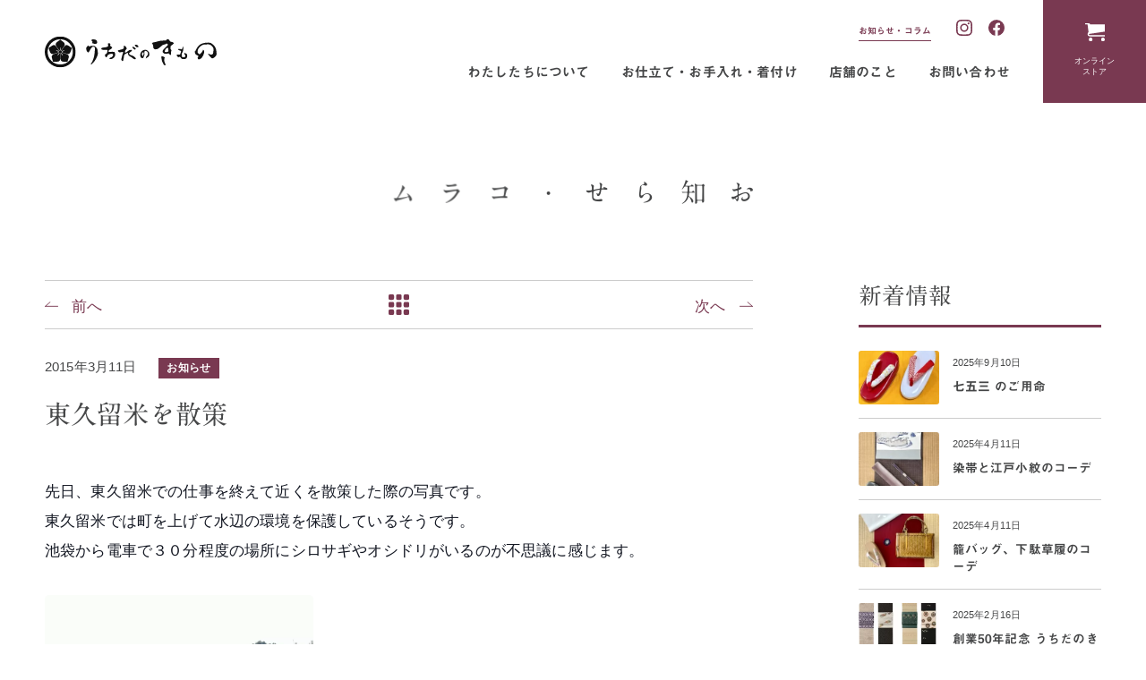

--- FILE ---
content_type: text/html; charset=UTF-8
request_url: https://uchidanokimono.co.jp/news/news/blog-post_11-4/
body_size: 27676
content:
<!doctype html><html lang="ja"><head>
<!-- wexal_pst_init.js does not exist -->
<!-- engagement_delay.js does not exist -->
<!-- webfont.php does not exists -->
<link rel="dns-prefetch" href="//code.typesquare.com/">
<link rel="preconnect" href="//code.typesquare.com/"> <meta charset="utf-8"> <meta http-equiv="X-UA-Compatible" content="IE=edge"> <meta name="viewport" content="width=device-width, initial-scale=1, shrink-to-fit=no"> <link rel="shortcut icon" sizes="16x16 24x24 32x32 48x48 64x64 96x96" href="https://uchidanokimono.co.jp/wp/wp-content/themes/uchidanokimono/dist/images/favicon.ico" type="image/x-icon"> <link rel="apple-touch-icon" sizes="57x57" href="https://uchidanokimono.co.jp/wp/wp-content/themes/uchidanokimono/dist/images/apple-touch-icon-57x57.png"> <link rel="apple-touch-icon" sizes="60x60" href="https://uchidanokimono.co.jp/wp/wp-content/themes/uchidanokimono/dist/images/apple-touch-icon-60x60.png"> <link rel="apple-touch-icon" sizes="72x72" href="https://uchidanokimono.co.jp/wp/wp-content/themes/uchidanokimono/dist/images/apple-touch-icon-72x72.png"> <link rel="apple-touch-icon" sizes="76x76" href="https://uchidanokimono.co.jp/wp/wp-content/themes/uchidanokimono/dist/images/apple-touch-icon-76x76.png"> <link rel="apple-touch-icon" sizes="114x114" href="https://uchidanokimono.co.jp/wp/wp-content/themes/uchidanokimono/dist/images/apple-touch-icon-114x114.png"> <link rel="apple-touch-icon" sizes="120x120" href="https://uchidanokimono.co.jp/wp/wp-content/themes/uchidanokimono/dist/images/apple-touch-icon-120x120.png"> <link rel="apple-touch-icon" sizes="144x144" href="https://uchidanokimono.co.jp/wp/wp-content/themes/uchidanokimono/dist/images/apple-touch-icon-144x144.png"> <link rel="apple-touch-icon" sizes="152x152" href="https://uchidanokimono.co.jp/wp/wp-content/themes/uchidanokimono/dist/images/apple-touch-icon-152x152.png"> <link rel="apple-touch-icon" sizes="180x180" href="https://uchidanokimono.co.jp/wp/wp-content/themes/uchidanokimono/dist/images/apple-touch-icon-180x180.png"> <link rel="icon" type="image/png" sizes="192x192" href="https://uchidanokimono.co.jp/wp/wp-content/themes/uchidanokimono/dist/images/android-chrome-192x192.png"> <link rel="manifest" href="https://uchidanokimono.co.jp/wp/wp-content/themes/uchidanokimono/dist/site.webmanifest"> <script type="text/javascript" src="//code.typesquare.com/static/5b0e3c4aee6847bda5a036abac1e024a/typesquare.js" charset="utf-8"></script> <style media="all">img:is([sizes=auto i],[sizes^="auto," i]){contain-intrinsic-size:3000px 1500px}.wp-block-button__link{color:#fff;background-color:#32373c;border-radius:9999px;box-shadow:none;text-decoration:none;padding:calc(.667em + 2px) calc(1.333em + 2px);font-size:1.125em}.wp-block-file__button{background:#32373c;color:#fff;text-decoration:none}.base_items_list{display:flex;width:auto;max-width:100%;flex-flow:wrap;margin:0 auto;padding:0;justify-content:space-between}.base_items_list:after{content:"";display:block;width:calc(100%/3)}.base_item{list-style:none;flex-basis:calc(100%/3);margin-bottom:2em}.base_item dt{margin:0 0 .5em}.base_item dd{margin:0 auto;padding:0;text-align:center}.base_item_title{font-size:16px}:root{-moz-tab-size:4;tab-size:4}html{line-height:1.15;-webkit-text-size-adjust:100%}body{margin:0;font-family:system-ui,-apple-system,Segoe UI,Roboto,Helvetica,Arial,sans-serif,Apple Color Emoji,Segoe UI Emoji}hr{height:0;color:inherit}abbr[title]{-webkit-text-decoration:underline dotted;text-decoration:underline dotted}b,strong{font-weight:bolder}code,kbd,pre,samp{font-family:ui-monospace,SFMono-Regular,Consolas,Liberation Mono,Menlo,monospace;font-size:1em}small{font-size:80%}sub,sup{font-size:75%;line-height:0;position:relative;vertical-align:baseline}sub{bottom:-.25em}sup{top:-.5em}table{text-indent:0;border-color:inherit}button,input,optgroup,select,textarea{font-family:inherit;font-size:100%;line-height:1.15;margin:0}button,select{text-transform:none}[type=button],[type=reset],[type=submit],button{-webkit-appearance:button}legend{padding:0}progress{vertical-align:baseline}[type=search]{-webkit-appearance:textfield;outline-offset:-2px}summary{display:list-item}blockquote,dd,dl,figure,h1,h2,h3,h4,h5,h6,hr,p,pre{margin:0}button{background-color:transparent;background-image:none}button:focus{outline:1px dotted;outline:5px auto -webkit-focus-ring-color}fieldset,ol,ul{margin:0;padding:0}ol,ul{list-style:none}html{font-family:ui-sans-serif,system-ui,-apple-system,BlinkMacSystemFont,Segoe UI,Roboto,Helvetica Neue,Arial,Noto Sans,sans-serif,Apple Color Emoji,Segoe UI Emoji,Segoe UI Symbol,Noto Color Emoji;line-height:1.5}body{font-family:inherit;line-height:inherit}*,:after,:before{box-sizing:border-box;border:0 solid #e5e7eb}hr{border-top-width:1px}img{border-style:solid}textarea{resize:vertical}input:-ms-input-placeholder,textarea:-ms-input-placeholder{color:#9ca3af}input::placeholder,textarea::placeholder{color:#9ca3af}[role=button],button{cursor:pointer}table{border-collapse:collapse}h1,h2,h3,h4,h5,h6{font-size:inherit;font-weight:inherit}a{color:inherit;text-decoration:inherit}button,input,optgroup,select,textarea{padding:0;line-height:inherit;color:inherit}code,kbd,pre,samp{font-family:ui-monospace,SFMono-Regular,Menlo,Monaco,Consolas,Liberation Mono,Courier New,monospace}audio,canvas,embed,iframe,img,object,svg,video{display:block;vertical-align:middle}img,video{max-width:100%;height:auto}.container{width:100%}@media (min-width:640px){.container{max-width:640px}}@media (min-width:768px){.container{max-width:768px}}@media (min-width:1024px){.container{max-width:1024px}}@media (min-width:1280px){.container{max-width:1280px}}@media (min-width:1536px){.container{max-width:1536px}}.block{display:block}.inline-block{display:inline-block}.table{display:table}.contents{display:contents}.hidden{display:none}.font-bold{font-weight:700}.mb-12{margin-bottom:3rem}.static{position:static}.fixed{position:fixed}.absolute{position:absolute}.relative{position:relative}.resize{resize:both}*{--tw-shadow:0 0 transparent;--tw-ring-inset:var(--tw-empty,);--tw-ring-offset-width:0px;--tw-ring-offset-color:#fff;--tw-ring-color:rgba(59,130,246,.5);--tw-ring-offset-shadow:0 0 transparent;--tw-ring-shadow:0 0 transparent}.text-center{text-align:center}.uppercase{text-transform:uppercase}.visible{visibility:visible}.transform{--tw-translate-x:0;--tw-translate-y:0;--tw-rotate:0;--tw-skew-x:0;--tw-skew-y:0;--tw-scale-x:1;--tw-scale-y:1;transform:translateX(var(--tw-translate-x)) translateY(var(--tw-translate-y)) rotate(var(--tw-rotate)) skewX(var(--tw-skew-x)) skewY(var(--tw-skew-y)) scaleX(var(--tw-scale-x)) scaleY(var(--tw-scale-y))}.transition{transition-property:background-color,border-color,color,fill,stroke,opacity,box-shadow,transform;transition-timing-function:cubic-bezier(.4,0,.2,1);transition-duration:.15s}@keyframes spin{to{transform:rotate(1turn)}}@keyframes ping{75%,to{transform:scale(2);opacity:0}}@keyframes pulse{50%{opacity:.5}}@keyframes bounce{0%,to{transform:translateY(-25%);animation-timing-function:cubic-bezier(.8,0,1,1)}50%{transform:none;animation-timing-function:cubic-bezier(0,0,.2,1)}}@media (min-width:640px){.sm\:block{display:block}.sm\:w-2\/5{width:40%}.sm\:w-3\/5{width:60%}}@media (min-width:768px){.md\:flex{display:flex}.md\:flex-row-reverse{flex-direction:row-reverse}.md\:justify-between{justify-content:space-between}}@media (min-width:1024px){.lg\:flex{display:flex}}@charset "UTF-8";@font-face{font-family:YakuHanJPs_Narrow;font-style:normal;font-weight:400;font-display:swap;src:url(//uchidanokimono.co.jp/wp/wp-content/themes/uchidanokimono/dist/styles/../fonts/YakuHanJPs-Light.eot);src:url(//uchidanokimono.co.jp/wp/wp-content/themes/uchidanokimono/dist/styles/../fonts/YakuHanJPs-Light.woff2) format("woff2"),url(//uchidanokimono.co.jp/wp/wp-content/themes/uchidanokimono/dist/styles/../fonts/YakuHanJPs-Light.woff) format("woff");unicode-range:U+3008-3011,U+3014-3015,U+ff08-ff09,U+ff3b,U+ff3d,U+ff5b,U+ff5d}@font-face{font-family:YakuHanJPs_Narrow;font-style:normal;font-weight:700;font-display:swap;src:url(//uchidanokimono.co.jp/wp/wp-content/themes/uchidanokimono/dist/styles/../fonts/YakuHanJPs-Medium.eot);src:url(//uchidanokimono.co.jp/wp/wp-content/themes/uchidanokimono/dist/styles/../fonts/YakuHanJPs-Medium.woff2) format("woff2"),url(//uchidanokimono.co.jp/wp/wp-content/themes/uchidanokimono/dist/styles/../fonts/YakuHanJPs-Medium.woff) format("woff");unicode-range:U+3008-3011,U+3014-3015,U+ff08-ff09,U+ff3b,U+ff3d,U+ff5b,U+ff5d}@font-face{font-family:YakuHanMPs;font-style:normal;font-weight:400;font-display:swap;src:url(//uchidanokimono.co.jp/wp/wp-content/themes/uchidanokimono/dist/styles/../fonts/YakuHanMPs-Medium.eot);src:url(//uchidanokimono.co.jp/wp/wp-content/themes/uchidanokimono/dist/styles/../fonts/YakuHanMPs-Medium.woff2) format("woff2"),url(//uchidanokimono.co.jp/wp/wp-content/themes/uchidanokimono/dist/styles/../fonts/YakuHanMPs-Medium.woff) format("woff");unicode-range:U+300a-3011,U+3014-3015,U+ff08-ff09,U+ff3b,U+ff3d,U+ff5b,U+ff5d}@font-face{font-family:YakuHanMPs;font-style:normal;font-weight:700;font-display:swap;src:url(//uchidanokimono.co.jp/wp/wp-content/themes/uchidanokimono/dist/styles/../fonts/YakuHanMPs-Bold.eot);src:url(//uchidanokimono.co.jp/wp/wp-content/themes/uchidanokimono/dist/styles/../fonts/YakuHanMPs-Bold.woff2) format("woff2"),url(//uchidanokimono.co.jp/wp/wp-content/themes/uchidanokimono/dist/styles/../fonts/YakuHanMPs-Bold.woff) format("woff");unicode-range:U+300a-3011,U+3014-3015,U+ff08-ff09,U+ff3b,U+ff3d,U+ff5b,U+ff5d}html>body{font-family:YakuHanJPs_Narrow,ヒラギノ角ゴ W2,YuGothic,Yu Gothic Medium,Yu Gothic,Helvetica Neue,HelveticaNeue,Verdana,Meiryo,sans-serif;letter-spacing:.01em;font-weight:400;font-style:normal;line-height:1.4;color:#454647;font-size:3.7333333333vw}@media (min-width:48em){html>body{font-size:16.5px}}a{color:#793951;text-decoration:none}img{max-width:100%;display:block}p{text-align:justify;text-justify:inter-ideograph}b,figurecaption,h3,h4{font-family:見出ゴMB31}html{box-sizing:border-box;overflow-y:scroll;-webkit-text-size-adjust:100%}*{background-repeat:no-repeat;box-sizing:inherit;padding:0;margin:0}article,aside,figcaption,figure,footer,header,main,menu,nav,section{display:block}small{font-size:80%}[hidden],template{display:none}a{background-color:transparent;-webkit-text-decoration-skip:objects}a:active,a:hover{outline-width:0}b{font-weight:bolder}img{border-style:none}svg:not(:root){overflow:hidden}@media screen{[hidden~=screen]{display:inherit}[hidden~=screen]:not(:active):not(:focus):not(:target){position:absolute!important;clip:rect(0 0 0 0)!important}}[aria-controls]{cursor:pointer}[aria-disabled]{cursor:default}::selection{background-color:#b3d4fc;color:#000;text-shadow:none}li{list-style:none}h1,h2,h3,h4{font-size:1em}input[type=text],select,textarea{font-size:100%}button,input[type=submit]{background-color:transparent;border:none;cursor:pointer;outline:none;padding:0;-webkit-appearance:none;-moz-appearance:none;appearance:none}#about-lead h2>span,#about-syuichi .about-shuichi-title h2,#about-syuichi .syuichi_profile_area h3,#kinds .products-list li a h3,#kinds h2,#main-visual .goraku,#service_btns h2,#top-lead h2,#top-store h2,.about h2.tategaki,.heading02,.heading03,.heading04,.heading-service,.page-header h1,.sidebar section>h3{font-family:YakuHanMP,A1 明朝,Times New Roman,YuMincho,Hiragino Mincho ProN,Yu Mincho,MS PMincho,serif}.delighter:not(ul):not(.main-lead):not(.down):not(.ani-typo){transition:all .7s cubic-bezier(.165,.84,.44,1) 0s;transform:translateY(25px);opacity:0}.delighter:not(ul):not(.main-lead):not(.down):not(.ani-typo) figure{max-width:100%;overflow:hidden}.delighter:not(ul):not(.main-lead):not(.down):not(.ani-typo) figure img{transition:all 2s ease-in 0s;transform:scale(1.5)}.delighter:not(ul):not(.main-lead):not(.down):not(.ani-typo) figure:after{content:"";position:absolute;z-index:1;display:block;transform:scale(1.2);width:113%;height:123%;top:-10%;left:-10%;background-color:#fff;transform:rotate(4deg);transition:all 2.2s cubic-bezier(.165,.84,.44,1) .1s}.outer-box.bg .delighter:not(ul):not(.main-lead):not(.down):not(.ani-typo) figure:after{background-color:#f8eff2}.delighter:not(ul):not(.main-lead):not(.down):not(.ani-typo).started{transform:translateY(0);opacity:1}.delighter:not(ul):not(.main-lead):not(.down):not(.ani-typo).started figure{position:relative;overflow:hidden}.delighter:not(ul):not(.main-lead):not(.down):not(.ani-typo).started figure:after{top:-125%;transform:rotate(0deg);transform:scale(1)}.outer-box.bg .delighter:not(ul):not(.main-lead):not(.down):not(.ani-typo).started figure:after{background-color:#f8eff2}.delighter:not(ul):not(.main-lead):not(.down):not(.ani-typo).started figure img{transition:all 2.1s cubic-bezier(.165,.84,.44,1) 0s;transform:scale(1)}.delighter:not(ul):not(.main-lead):not(.down):not(.ani-typo).ended figure{transition:all .3s}.down.delighter{transition:all .5s cubic-bezier(.165,.84,.44,1);transform:translateY(-25px);opacity:0}.down.delighter.started{transform:translateY(0);opacity:1}.main-lead.delighter>span{transition:all 1.8s cubic-bezier(.165,.84,.44,1);transform:translateY(25px);opacity:0}.main-lead.delighter>span:first-child{transition-delay:.34s}.main-lead.delighter>span:nth-child(2){transition-delay:.68s}.main-lead.delighter>span:nth-child(3){transition-delay:1.02s}.main-lead.delighter>span>span{display:inline-block;transition:all 3.4s cubic-bezier(.165,.84,.44,1);transform:translateY(100%) translateX(-50%)}.main-lead.delighter>span>span:first-child{transition-delay:.18s}.main-lead.delighter>span>span:nth-child(2){transition-delay:.36s}.main-lead.delighter>span>span:nth-child(3){transition-delay:.54s}.main-lead.delighter.started>span{transform:translateY(0);opacity:1}.main-lead.delighter.started>span>span{transform:translate(0)}.post-tile-list.delighter li{transition:all 1.2s cubic-bezier(.165,.84,.44,1);transform:matrix(1,.1,0,1,0,0);opacity:0}.post-tile-list.delighter li:first-child{transition-delay:.3s}.post-tile-list.delighter li:nth-child(2){transition-delay:.6s}.post-tile-list.delighter li:nth-child(3){transition-delay:.9s}.post-tile-list.delighter li:nth-child(4){transition-delay:1.2s}.post-tile-list.delighter.started li{transform:matrix(1,0,0,1,0,0);opacity:1}#instagram-list.delighter li{transition:all 2.2s cubic-bezier(.165,.84,.44,1);transform:matrix(1,.1,0,1,0,0);opacity:0}#instagram-list.delighter li:first-child{transition-delay:.14s}#instagram-list.delighter li:nth-child(2){transition-delay:.28s}#instagram-list.delighter li:nth-child(3){transition-delay:.42s}#instagram-list.delighter li:nth-child(4){transition-delay:.56s}#instagram-list.delighter li:nth-child(5){transition-delay:.7s}#instagram-list.delighter li:nth-child(6){transition-delay:.84s}#instagram-list.delighter li:nth-child(7){transition-delay:.98s}#instagram-list.delighter li:nth-child(8){transition-delay:1.12s}#instagram-list.delighter li:nth-child(9){transition-delay:1.26s}#instagram-list.delighter li:nth-child(10){transition-delay:1.4s}#instagram-list.delighter li:nth-child(11){transition-delay:1.54s}#instagram-list.delighter li:nth-child(12){transition-delay:1.68s}#instagram-list.delighter.started li{transform:matrix(1,0,0,1,0,0);opacity:1}.top-base-image.delighter{filter:blur(5px);background-size:auto 130%;transition:all 3s!important}.top-base-image.delighter.started{filter:blur(0)}@media (min-width:48em){.top-base-image.delighter.started{background-size:auto 100%}}#kinds ul.products-list.delighter li{transition:all 2.2s cubic-bezier(.165,.84,.44,1);transform:translateY(25px);opacity:0}@media (max-width:47.99em){#kinds ul.products-list.delighter li{transform:translateX(25px)}}#kinds ul.products-list.delighter li:last-child{transition-delay:.16s}#kinds ul.products-list.delighter li:nth-last-child(2){transition-delay:.32s}#kinds ul.products-list.delighter li:nth-last-child(3){transition-delay:.48s}#kinds ul.products-list.delighter li:nth-last-child(4){transition-delay:.64s}#kinds ul.products-list.delighter.started li{transform:translateY(0);opacity:1}@media (max-width:47.99em){#kinds ul.products-list.delighter.started li{transform:translateX(0)}}#products ul.products-list.delighter li,ul.service_nav.delighter li,ul.works-list.delighter li{transition:all 1s cubic-bezier(.165,.84,.44,1);transform:translateY(25px);opacity:0}@media (max-width:47.99em){#products ul.products-list.delighter li:first-child,#products ul.products-list.delighter li:nth-child(2),ul.service_nav.delighter li:first-child,ul.service_nav.delighter li:nth-child(2),ul.works-list.delighter li:first-child,ul.works-list.delighter li:nth-child(2){transition-delay:0ms}#products ul.products-list.delighter li:nth-child(3),#products ul.products-list.delighter li:nth-child(4),ul.service_nav.delighter li:nth-child(3),ul.service_nav.delighter li:nth-child(4),ul.works-list.delighter li:nth-child(3),ul.works-list.delighter li:nth-child(4){transition-delay:.5s}#products ul.products-list.delighter li:nth-child(5),#products ul.products-list.delighter li:nth-child(6),ul.service_nav.delighter li:nth-child(5),ul.service_nav.delighter li:nth-child(6),ul.works-list.delighter li:nth-child(5),ul.works-list.delighter li:nth-child(6){transition-delay:1s}#products ul.products-list.delighter li:nth-child(7),#products ul.products-list.delighter li:nth-child(8),ul.service_nav.delighter li:nth-child(7),ul.service_nav.delighter li:nth-child(8),ul.works-list.delighter li:nth-child(7),ul.works-list.delighter li:nth-child(8){transition-delay:1.5s}#products ul.products-list.delighter li:nth-child(9),#products ul.products-list.delighter li:nth-child(10),ul.service_nav.delighter li:nth-child(9),ul.service_nav.delighter li:nth-child(10),ul.works-list.delighter li:nth-child(9),ul.works-list.delighter li:nth-child(10){transition-delay:2s}#products ul.products-list.delighter li:nth-child(11),#products ul.products-list.delighter li:nth-child(12),ul.service_nav.delighter li:nth-child(11),ul.service_nav.delighter li:nth-child(12),ul.works-list.delighter li:nth-child(11),ul.works-list.delighter li:nth-child(12){transition-delay:2.5s}#products ul.products-list.delighter li:nth-child(13),#products ul.products-list.delighter li:nth-child(14),ul.service_nav.delighter li:nth-child(13),ul.service_nav.delighter li:nth-child(14),ul.works-list.delighter li:nth-child(13),ul.works-list.delighter li:nth-child(14){transition-delay:3s}#products ul.products-list.delighter li:nth-child(15),#products ul.products-list.delighter li:nth-child(16),ul.service_nav.delighter li:nth-child(15),ul.service_nav.delighter li:nth-child(16),ul.works-list.delighter li:nth-child(15),ul.works-list.delighter li:nth-child(16){transition-delay:3.5s}#products ul.products-list.delighter li:nth-child(17),#products ul.products-list.delighter li:nth-child(18),ul.service_nav.delighter li:nth-child(17),ul.service_nav.delighter li:nth-child(18),ul.works-list.delighter li:nth-child(17),ul.works-list.delighter li:nth-child(18){transition-delay:4s}}@media (min-width:48em){#products ul.products-list.delighter li:first-child,#products ul.products-list.delighter li:nth-child(2),#products ul.products-list.delighter li:nth-child(3),#products ul.products-list.delighter li:nth-child(4),ul.service_nav.delighter li:first-child,ul.service_nav.delighter li:nth-child(2),ul.service_nav.delighter li:nth-child(3),ul.service_nav.delighter li:nth-child(4),ul.works-list.delighter li:first-child,ul.works-list.delighter li:nth-child(2),ul.works-list.delighter li:nth-child(3),ul.works-list.delighter li:nth-child(4){transition-delay:0ms}#products ul.products-list.delighter li:nth-child(5),#products ul.products-list.delighter li:nth-child(6),#products ul.products-list.delighter li:nth-child(7),#products ul.products-list.delighter li:nth-child(8),ul.service_nav.delighter li:nth-child(5),ul.service_nav.delighter li:nth-child(6),ul.service_nav.delighter li:nth-child(7),ul.service_nav.delighter li:nth-child(8),ul.works-list.delighter li:nth-child(5),ul.works-list.delighter li:nth-child(6),ul.works-list.delighter li:nth-child(7),ul.works-list.delighter li:nth-child(8){transition-delay:.5s}#products ul.products-list.delighter li:nth-child(9),#products ul.products-list.delighter li:nth-child(10),#products ul.products-list.delighter li:nth-child(11),#products ul.products-list.delighter li:nth-child(12),ul.service_nav.delighter li:nth-child(9),ul.service_nav.delighter li:nth-child(10),ul.service_nav.delighter li:nth-child(11),ul.service_nav.delighter li:nth-child(12),ul.works-list.delighter li:nth-child(9),ul.works-list.delighter li:nth-child(10),ul.works-list.delighter li:nth-child(11),ul.works-list.delighter li:nth-child(12){transition-delay:1s}#products ul.products-list.delighter li:nth-child(13),#products ul.products-list.delighter li:nth-child(14),#products ul.products-list.delighter li:nth-child(15),#products ul.products-list.delighter li:nth-child(16),ul.service_nav.delighter li:nth-child(13),ul.service_nav.delighter li:nth-child(14),ul.service_nav.delighter li:nth-child(15),ul.service_nav.delighter li:nth-child(16),ul.works-list.delighter li:nth-child(13),ul.works-list.delighter li:nth-child(14),ul.works-list.delighter li:nth-child(15),ul.works-list.delighter li:nth-child(16){transition-delay:1.5s}}#products ul.products-list.delighter.started li,ul.service_nav.delighter.started li,ul.works-list.delighter.started li{transform:translateY(0);opacity:1}.ani-typo.delighter>span{display:inline-block;transition:all 1s cubic-bezier(.165,.84,.44,1);transform:matrix3d(.8,-.15,.17,0,.1,.94,.34,0,-.17,-.34,.9212,0,-10,20,0,1);opacity:0}.ani-typo.delighter>span:first-child{transition-delay:.1s}.ani-typo.delighter>span:nth-child(2){transition-delay:.2s}.ani-typo.delighter>span:nth-child(3){transition-delay:.3s}.ani-typo.delighter>span:nth-child(4){transition-delay:.4s}.ani-typo.delighter>span:nth-child(5){transition-delay:.5s}.ani-typo.delighter>span:nth-child(6){transition-delay:.6s}.ani-typo.delighter>span:nth-child(7){transition-delay:.7s}.ani-typo.delighter>span:nth-child(8){transition-delay:.8s}.ani-typo.delighter>span:nth-child(9){transition-delay:.9s}.ani-typo.delighter>span:nth-child(10){transition-delay:1s}.ani-typo.delighter>span:nth-child(11){transition-delay:1.1s}.ani-typo.delighter>span:nth-child(12){transition-delay:1.2s}.ani-typo.delighter>span:nth-child(13){transition-delay:1.3s}.ani-typo.delighter>span:nth-child(14){transition-delay:1.4s}.ani-typo.delighter>span:nth-child(15){transition-delay:1.5s}.ani-typo.delighter>span:nth-child(16){transition-delay:1.6s}.ani-typo.delighter>span:nth-child(17){transition-delay:1.7s}.ani-typo.delighter>span:nth-child(18){transition-delay:1.8s}.ani-typo.delighter>span:nth-child(19){transition-delay:1.9s}.ani-typo.delighter>span:nth-child(20){transition-delay:2s}.ani-typo.delighter>span:nth-child(21){transition-delay:2.1s}.ani-typo.delighter>span:nth-child(22){transition-delay:2.2s}.ani-typo.delighter>span:nth-child(23){transition-delay:2.3s}.ani-typo.delighter>span:nth-child(24){transition-delay:2.4s}.ani-typo.delighter>span:nth-child(25){transition-delay:2.5s}.ani-typo.delighter>span:nth-child(26){transition-delay:2.6s}.ani-typo.delighter>span:nth-child(27){transition-delay:2.7s}.ani-typo.delighter>span:nth-child(28){transition-delay:2.8s}.ani-typo.delighter>span:nth-child(29){transition-delay:2.9s}.ani-typo.delighter>span:nth-child(30){transition-delay:3s}.ani-typo.delighter.started>span{transform:matrix(1,0,0,1,0,0);opacity:1}.page-header .ani-typo>span{display:inline-block;transition:all 1s cubic-bezier(.165,.84,.44,1);transform:matrix3d(.8,-.15,.17,0,.1,.94,.34,0,-.17,-.34,.9212,0,-10,20,0,1);opacity:0}.page-header .ani-typo>span:first-child{transition-delay:.6s}.page-header .ani-typo>span:nth-child(2){transition-delay:.7s}.page-header .ani-typo>span:nth-child(3){transition-delay:.8s}.page-header .ani-typo>span:nth-child(4){transition-delay:.9s}.page-header .ani-typo>span:nth-child(5){transition-delay:1s}.page-header .ani-typo>span:nth-child(6){transition-delay:1.1s}.page-header .ani-typo>span:nth-child(7){transition-delay:1.2s}.page-header .ani-typo>span:nth-child(8){transition-delay:1.3s}.page-header .ani-typo>span:nth-child(9){transition-delay:1.4s}.page-header .ani-typo>span:nth-child(10){transition-delay:1.5s}.page-header .ani-typo>span:nth-child(11){transition-delay:1.6s}.page-header .ani-typo>span:nth-child(12){transition-delay:1.7s}.page-header .ani-typo>span:nth-child(13){transition-delay:1.8s}.page-header .ani-typo>span:nth-child(14){transition-delay:1.9s}.page-header .ani-typo>span:nth-child(15){transition-delay:2s}.page-header .ani-typo>span:nth-child(16){transition-delay:2.1s}.page-header .ani-typo>span:nth-child(17){transition-delay:2.2s}.page-header .ani-typo>span:nth-child(18){transition-delay:2.3s}.page-header .ani-typo>span:nth-child(19){transition-delay:2.4s}.page-header .ani-typo>span:nth-child(20){transition-delay:2.5s}.page-header .ani-typo>span:nth-child(21){transition-delay:2.6s}.page-header .ani-typo>span:nth-child(22){transition-delay:2.7s}.page-header .ani-typo>span:nth-child(23){transition-delay:2.8s}.page-header .ani-typo>span:nth-child(24){transition-delay:2.9s}.page-header .ani-typo>span:nth-child(25){transition-delay:3s}.page-header .ani-typo>span:nth-child(26){transition-delay:3.1s}.page-header .ani-typo>span:nth-child(27){transition-delay:3.2s}.page-header .ani-typo>span:nth-child(28){transition-delay:3.3s}.page-header .ani-typo>span:nth-child(29){transition-delay:3.4s}.page-header .ani-typo>span:nth-child(30){transition-delay:3.5s}.loaded .page-header .ani-typo>span{transform:matrix(1,0,0,1,0,0);opacity:1}.slick-slider{box-sizing:border-box;-webkit-touch-callout:none;-webkit-user-select:none;-ms-user-select:none;user-select:none;touch-action:pan-y;-webkit-tap-highlight-color:transparent}.slick-list,.slick-slider{position:relative;display:block}.slick-list{overflow:hidden;margin:0;padding:0}.slick-list:focus{outline:none}.slick-list.dragging{cursor:pointer;cursor:hand}.slick-slider .slick-list,.slick-slider .slick-track{transform:translateZ(0)}.slick-track{position:relative;left:0;top:0;display:block;margin-left:auto;margin-right:auto}.slick-track:after,.slick-track:before{content:"";display:table}.slick-track:after{clear:both}.slick-loading .slick-track{visibility:hidden}.slick-slide{float:left;height:100%;min-height:1px;display:none}[dir=rtl] .slick-slide{float:right}.slick-slide img{display:block}.slick-slide.slick-loading img{display:none}.slick-slide.dragging img{pointer-events:none}.slick-initialized .slick-slide{display:block}.slick-loading .slick-slide{visibility:hidden}.slick-vertical .slick-slide{display:block;height:auto;border:1px solid transparent}.slick-arrow.slick-hidden{display:none}.slick-next,.slick-prev{position:absolute;z-index:10;display:block;height:40px;width:40px;line-height:0;font-size:0;cursor:pointer;background:url(//uchidanokimono.co.jp/wp/wp-content/themes/uchidanokimono/dist/styles/../images/icon_arrow_r_w.svg) no-repeat 50% rgba(0,0,0,.8);background-size:23px 17px;color:#fff;top:calc(50% - 20px);padding:0;border:none;outline:none;text-align:center}.slick-next:focus,.slick-next:hover,.slick-prev:focus,.slick-prev:hover{outline:none}.slick-next:focus:before,.slick-next:hover:before,.slick-prev:focus:before,.slick-prev:hover:before{opacity:1}.slick-next.slick-disabled:before,.slick-prev.slick-disabled:before{opacity:.25}.slick-next:before,.slick-prev:before{opacity:1;-webkit-font-smoothing:antialiased;-moz-osx-font-smoothing:grayscale;content:""}.slick-prev{transform:rotate(180deg)}.slick-prev:before{content:""}.slick-next:before,[dir=rtl] .slick-prev:before{content:""}[dir=rtl] .slick-next:before{content:""}.slick-dots{position:absolute;left:0;bottom:10.6666666667vw;list-style:none;display:flex;margin:0;width:100%;height:1.6vw;padding:0 0 0 6.6666666667vw;z-index:1;box-sizing:border-box}@media (min-width:48em){.slick-dots{height:8px;left:50%;transform:translateX(-50%);bottom:40px;padding:0 50px;max-width:1280px}}.slick-dots li{display:block;height:1.6vw;width:1.6vw;margin-right:2.1333333333vw;padding:0;cursor:pointer;position:relative}@media (min-width:48em){.slick-dots li{margin-right:10px;width:8px}}.slick-dots li button{border:0;background:#e5e5e5;display:block;height:1.6vw;width:1.6vw;outline:none;line-height:0;font-size:0;color:transparent;box-sizing:border-box;border-radius:50%;cursor:pointer}@media (min-width:48em){.slick-dots li button{height:8px;width:8px}}.slick-dots li button:focus,.slick-dots li button:hover{outline:none}.slick-dots li button:focus:before,.slick-dots li button:hover:before{opacity:1}.slick-dots li.slick-active button{background-color:#a37027}.slide-animation{animation:fadezoom 10s 0s forwards}@keyframes fadezoom{0%{transform:scale(1.2)}to{transform:scale(1)}}.pswp{display:none;position:absolute;width:100%;height:100%;left:0;top:0;overflow:hidden;touch-action:none;z-index:1500;-webkit-text-size-adjust:100%;-webkit-backface-visibility:hidden;outline:none}.pswp *{box-sizing:border-box}.pswp img{max-width:none}.pswp--animate_opacity{opacity:.001;will-change:opacity;transition:opacity .333s cubic-bezier(.4,0,.22,1)}.pswp--open{display:block}.pswp--zoom-allowed .pswp__img{cursor:-webkit-zoom-in;cursor:-moz-zoom-in;cursor:zoom-in}.pswp--zoomed-in .pswp__img{cursor:-webkit-grab;cursor:-moz-grab;cursor:grab}.pswp--dragging .pswp__img{cursor:-webkit-grabbing;cursor:-moz-grabbing;cursor:grabbing}.pswp__bg{background:#000;opacity:0;transform:translateZ(0);-webkit-backface-visibility:hidden}.pswp__bg,.pswp__scroll-wrap{position:absolute;left:0;top:0;width:100%;height:100%}.pswp__scroll-wrap{overflow:hidden}.pswp__container,.pswp__zoom-wrap{touch-action:none;position:absolute;left:0;right:0;top:0;bottom:0}.pswp__container,.pswp__img{-webkit-user-select:none;-ms-user-select:none;user-select:none;-webkit-tap-highlight-color:transparent;-webkit-touch-callout:none}.pswp__zoom-wrap{position:absolute;width:100%;transform-origin:left top;transition:transform .333s cubic-bezier(.4,0,.22,1)}.pswp__bg{will-change:opacity;transition:opacity .333s cubic-bezier(.4,0,.22,1)}.pswp--animated-in .pswp__bg,.pswp--animated-in .pswp__zoom-wrap{transition:none}.pswp__container,.pswp__zoom-wrap{-webkit-backface-visibility:hidden}.pswp__item{right:0;bottom:0;overflow:hidden}.pswp__img,.pswp__item{position:absolute;left:0;top:0}.pswp__img{width:auto;height:auto}.pswp__img--placeholder{-webkit-backface-visibility:hidden}.pswp__img--placeholder--blank{background:#222}.pswp--ie .pswp__img{width:100%!important;height:auto!important;left:0;top:0}.pswp__error-msg{position:absolute;left:0;top:50%;width:100%;text-align:center;font-size:14px;line-height:16px;margin-top:-8px;color:#ccc}.pswp__error-msg a{color:#ccc;text-decoration:underline}.pswp__button{width:44px;height:44px;position:relative;background:0 0;cursor:pointer;overflow:visible;-webkit-appearance:none;display:block;border:0;padding:0;margin:0;float:right;opacity:.75;transition:opacity .2s;box-shadow:none}.pswp__button:focus,.pswp__button:hover{opacity:1}.pswp__button:active{outline:none;opacity:.9}.pswp__button::-moz-focus-inner{padding:0;border:0}.pswp__ui--over-close .pswp__button--close{opacity:1}.pswp__button,.pswp__button--arrow--left:before,.pswp__button--arrow--right:before{background:url(//uchidanokimono.co.jp/wp/wp-content/themes/uchidanokimono/dist/styles/../images/default-skin.png) 0 0 no-repeat;background-size:264px 88px;width:44px;height:44px}@media (-webkit-min-device-pixel-ratio:1.1),(-webkit-min-device-pixel-ratio:1.09375),(min-resolution:1.1dppx),(min-resolution:105dpi){.pswp--svg .pswp__button,.pswp--svg .pswp__button--arrow--left:before,.pswp--svg .pswp__button--arrow--right:before{background-image:url(//uchidanokimono.co.jp/wp/wp-content/themes/uchidanokimono/dist/styles/../images/default-skin.svg)}.pswp--svg .pswp__button--arrow--left,.pswp--svg .pswp__button--arrow--right{background:0 0}}.pswp__button--close{background-position:0 -44px}.pswp__button--share{background-position:-44px -44px}.pswp__button--fs{display:none}.pswp--supports-fs .pswp__button--fs{display:block}.pswp--fs .pswp__button--fs{background-position:-44px 0}.pswp__button--zoom{display:none;background-position:-88px 0}.pswp--zoom-allowed .pswp__button--zoom{display:block}.pswp--zoomed-in .pswp__button--zoom{background-position:-132px 0}.pswp--touch .pswp__button--arrow--left,.pswp--touch .pswp__button--arrow--right{visibility:hidden}.pswp__button--arrow--left,.pswp__button--arrow--right{background:0 0;top:50%;margin-top:-50px;width:70px;height:100px;position:absolute}.pswp__button--arrow--left{left:0}.pswp__button--arrow--right{right:0}.pswp__button--arrow--left:before,.pswp__button--arrow--right:before{content:"";top:35px;background-color:rgba(0,0,0,.3);height:30px;width:32px;position:absolute}.pswp__button--arrow--left:before{left:6px;background-position:-138px -44px}.pswp__button--arrow--right:before{right:6px;background-position:-94px -44px}.pswp__counter,.pswp__share-modal{-webkit-user-select:none;-ms-user-select:none;user-select:none}.pswp__share-modal{display:block;background:rgba(0,0,0,.5);width:100%;height:100%;top:0;left:0;padding:10px;position:absolute;z-index:1600;opacity:0;transition:opacity .25s ease-out;-webkit-backface-visibility:hidden;will-change:opacity}.pswp__share-modal--hidden{display:none}.pswp__share-tooltip{z-index:1620;position:absolute;background:#fff;top:56px;border-radius:2px;display:block;width:auto;right:44px;box-shadow:0 2px 5px rgba(0,0,0,.25);transform:translateY(6px);transition:transform .25s;-webkit-backface-visibility:hidden;will-change:transform}.pswp__share-tooltip a{display:block;padding:8px 12px;font-size:14px;line-height:18px}.pswp__share-tooltip a,.pswp__share-tooltip a:hover{color:#000;text-decoration:none}.pswp__share-tooltip a:first-child{border-radius:2px 2px 0 0}.pswp__share-tooltip a:last-child{border-radius:0 0 2px 2px}.pswp__share-modal--fade-in{opacity:1}.pswp__share-modal--fade-in .pswp__share-tooltip{transform:translateY(0)}.pswp--touch .pswp__share-tooltip a{padding:16px 12px}.pswp__counter{position:absolute;left:0;top:0;height:44px;font-size:13px;line-height:44px;color:#fff;opacity:.75;padding:0 10px}.pswp__caption{position:absolute;left:0;bottom:0;width:100%;min-height:44px}.pswp__caption small{font-size:11px;color:#bbb}.pswp__caption__center{text-align:left;max-width:420px;margin:0 auto;font-size:13px;padding:10px;line-height:20px;color:#ccc}.pswp__caption--empty{display:none}.pswp__caption--fake{visibility:hidden}.pswp__preloader{width:44px;height:44px;position:absolute;top:0;left:50%;margin-left:-22px;opacity:0;transition:opacity .25s ease-out;will-change:opacity;direction:ltr}.pswp__preloader__icn{width:20px;height:20px;margin:12px}.pswp__preloader--active{opacity:1}.pswp__preloader--active .pswp__preloader__icn{background:url(//uchidanokimono.co.jp/wp/wp-content/themes/uchidanokimono/dist/styles/../images/preloader.gif) 0 0 no-repeat}.pswp--css_animation .pswp__preloader--active{opacity:1}.pswp--css_animation .pswp__preloader--active .pswp__preloader__icn{animation:clockwise .5s linear infinite}.pswp--css_animation .pswp__preloader--active .pswp__preloader__donut{animation:donut-rotate 1s cubic-bezier(.4,0,.22,1) infinite}.pswp--css_animation .pswp__preloader__icn{background:0 0;opacity:.75;width:14px;height:14px;position:absolute;left:15px;top:15px;margin:0}.pswp--css_animation .pswp__preloader__cut{position:relative;width:7px;height:14px;overflow:hidden}.pswp--css_animation .pswp__preloader__donut{box-sizing:border-box;width:14px;height:14px;border-radius:50%;border-color:#fff #fff transparent transparent;border-style:solid;border-width:2px;position:absolute;top:0;left:0;background:0 0;margin:0}@media screen and (max-width:1024px){.pswp__preloader{position:relative;left:auto;top:auto;margin:0;float:right}}@keyframes clockwise{0%{transform:rotate(0deg)}to{transform:rotate(1turn)}}@keyframes donut-rotate{0%{transform:rotate(0)}50%{transform:rotate(-140deg)}to{transform:rotate(0)}}.pswp__ui{-webkit-font-smoothing:auto;visibility:visible;opacity:1;z-index:1550}.pswp__top-bar{position:absolute;left:0;top:0;height:44px;width:100%}.pswp--has_mouse .pswp__button--arrow--left,.pswp--has_mouse .pswp__button--arrow--right,.pswp__caption,.pswp__top-bar{-webkit-backface-visibility:hidden;will-change:opacity;transition:opacity .333s cubic-bezier(.4,0,.22,1)}.pswp--has_mouse .pswp__button--arrow--left,.pswp--has_mouse .pswp__button--arrow--right{visibility:visible}.pswp__caption,.pswp__top-bar{background-color:rgba(0,0,0,.5)}.pswp__ui--fit .pswp__caption,.pswp__ui--fit .pswp__top-bar{background-color:rgba(0,0,0,.3)}.pswp__ui--hidden .pswp__button--arrow--left,.pswp__ui--hidden .pswp__button--arrow--right,.pswp__ui--hidden .pswp__caption,.pswp__ui--hidden .pswp__top-bar{opacity:.001}.pswp__element--disabled{display:none!important}@media (max-width:47.99em){header.site-header .outer-box{background:none!important}.main-navigation{pointer-events:none;position:fixed;top:0;left:0;width:100%;max-height:100vh;height:100vh;z-index:10}.main-navigation .nav-wrapper{display:block;position:absolute;top:0;left:0;z-index:60;width:100%;height:100%;background:#793951;box-sizing:border-box;overflow-y:auto;transition:all .5s cubic-bezier(.165,.84,.44,1);transition-delay:.3s}.main-navigation[data-slide=right] .nav-wrapper{transform:translate(100vw)}.main-navigation[data-slide=left] .nav-wrapper{transform:translate(-100vw)}.main-navigation[data-slide=top] .nav-wrapper{transform:translateY(-100vh)}.main-navigation[data-slide=bottom] .nav-wrapper{transform:translateY(100vh);top:auto;bottom:0}.main-navigation[data-slide=zoom] .nav-wrapper{transform:translate(-50%) scale(1);top:0;left:50%;opacity:0}.nav-open .site-header{position:fixed;width:100%;height:100vh;z-index:60;top:0;left:0}.nav-open .site-header .outer-box{height:100%}.nav-open .main-navigation{display:block;pointer-events:inherit;overflow-y:auto;overflow-x:hidden}.nav-open .main-navigation[data-slide=right] .nav-wrapper{transform:translate(calc(100vw - 100%))}.nav-open .main-navigation[data-slide=bottom] .nav-wrapper,.nav-open .main-navigation[data-slide=left] .nav-wrapper,.nav-open .main-navigation[data-slide=top] .nav-wrapper{transform:translate(0)}.nav-open .main-navigation[data-slide=zoom] .nav-wrapper{transform:translate(-50%) scale(1);opacity:1}.nav-open .menu-layer{height:100%}.fixed-menu .site-header{position:fixed;width:100%;height:100vh;z-index:60;top:0;left:0}.fixed-menu .site-header .inner-box,.fixed-menu .site-header .outer-box{height:100%}.fixed-menu.nav-close.fixed-page .site-header .brand{opacity:0;transition:all .5s cubic-bezier(.165,.84,.44,1)}.nav-close .menu-layer{height:0}.nav-close .nav-wrapper{transition-delay:0s!important}.menu-layer{position:fixed;top:0;left:0;width:100%;height:100%;z-index:50;background:#793951;overflow-y:auto;overflow-x:hidden;transition:all .5s}}.toggle-btn{border:none;outline:none;background-color:hsla(0,0%,100%,0);width:17.8666666667vw;height:17.8666666667vw}@media (min-width:48em){.toggle-btn{width:44px;height:44px;display:none}}.toggle-btn span{transition:all .3s;display:block;background:#793951;position:absolute;left:50%;top:50%;width:10.6666666667vw;margin-left:-5.3333333333vw;height:.2666666667vw}@media (min-width:48em){.toggle-btn span{width:48px;margin-left:-24px;height:4px}}.toggle-btn .top{transform:translateY(-1.8666666667vw) scale(1)}@media (min-width:48em){.toggle-btn .top{transform:translateY(-14px) scale(1)}}.toggle-btn .middle{background:0 0}.toggle-btn .middle:after,.toggle-btn .middle:before{transition:all .3s;content:"";width:10.6666666667vw;height:.2666666667vw;background:#793951;display:block;transform:rotate(0deg);position:absolute}@media (min-width:48em){.toggle-btn .middle:after,.toggle-btn .middle:before{width:48px;height:4px}}.toggle-btn .bottom{transform:translateY(1.8666666667vw) scale(1)}.PC body:not(.tablet) .toggle-btn .bottom{transform:translateY(14px) scale(1)}@media (min-width:48em){.toggle-btn .bottom{transform:translateY(14px) scale(1)}}.toggle-btn.is-open span{transition:none;background-color:#fff}.toggle-btn.is-open span.middle{background:0 0}.toggle-btn.is-open span:after,.toggle-btn.is-open span:before{transition:none;background-color:#fff}.toggle-btn.is-open .bottom,.toggle-btn.is-open .top{transform:translateY(0) scale(0)!important}.toggle-btn.is-open .middle:before{transform:rotate(210deg)!important}.toggle-btn.is-open .middle:after{transform:rotate(-210deg)!important}.toggle-btn-box{display:none;transition:all .7 cubic-bezier(.165,.84,.44,1)}@media (max-width:47.99em){.toggle-btn-box{display:block;position:absolute;z-index:100;width:17.8666666667vw;height:17.6vw;top:0;right:0}.toggle-btn-box .toggle-btn{position:absolute;top:50%;left:50%;transform:translate(-50%,-50%);z-index:2}}.nav-open .toggle-btn-box{position:fixed!important;z-index:120!important;box-shadow:unset!important}.nav-open .toggle-btn-box .toggle-btn{background-color:hsla(0,0%,100%,0);transition:.5s}@media (max-width:47.99em){.fixed-page.nav-close .toggle-btn-box{position:fixed;z-index:20;top:inherit;bottom:6vw;right:5.3333333333vw;box-shadow:10px 20px 22px rgba(0,0,0,.1);transform:translateY(6.6666666667vw)}.fixed-page.nav-close .toggle-btn-box .toggle-btn{background-color:#793951}.fixed-page.nav-close .toggle-btn-box .toggle-btn span{transition:none;background-color:#fff}.fixed-page.nav-close .toggle-btn-box .toggle-btn span.middle{background:0 0}.fixed-page.nav-close .toggle-btn-box .toggle-btn span:after,.fixed-page.nav-close .toggle-btn-box .toggle-btn span:before{transition:none;background-color:#fff}}.fixed-page.slide.nav-close .toggle-btn-box{transform:translate(0)}.home.nav-close:not(.fixed-page) .toggle-btn-box,.home.nav-close:not(.fixed-page) .toggle-btn-box .toggle-btn{background:0 0}.home.nav-close:not(.fixed-page) .toggle-btn-box span{transition:none;background-color:#fff}.home.nav-close:not(.fixed-page) .toggle-btn-box span.middle{background:0 0}.home.nav-close:not(.fixed-page) .toggle-btn-box span:after,.home.nav-close:not(.fixed-page) .toggle-btn-box span:before{transition:none;background-color:#fff}.link-text{font-weight:700;display:inline-block;overflow:hidden;position:relative}@media (min-width:48em){.link-text{font-size:14px;padding:7px 0}}.link-text:before{position:absolute;bottom:0;left:0;content:"";width:100%;height:1px;background:#793951;transform:scaleX(0);transform-origin:right top;transition:transform .4s}.link-text:after{content:"";display:inline-block;width:15px;height:1em;margin-left:15px;background:url(//uchidanokimono.co.jp/wp/wp-content/themes/uchidanokimono/dist/styles/../images/icon_right_s.svg) no-repeat 50%;transition:.5s}.link-text:hover:before{transform-origin:left top;transform:scale(1)}.link-text:hover:after{margin-left:20px}.inline-btn{display:inline-block;border:1px solid #454647;color:#454647;font-size:.55em;font-weight:400;padding:0 2.1333333333vw;margin:0 2.1333333333vw;overflow:hidden;position:relative}@media (min-width:48em){.inline-btn{padding:0 10px;margin:0 10px}}.inline-btn:before{transform:scaleX(0);transform-origin:bottom right;content:" ";display:block;position:absolute;top:0;right:0;bottom:0;left:0;inset:0 0 0 0;background:#a33d63;z-index:-1;transition:transform .4s ease}.inline-btn:hover:before{transform:scaleX(1);transform-origin:bottom left}.site-footer .inline-btn{display:inline-block;border:1px solid #fff;color:#fff}.btn,.btn-wrapper,button.btn{position:relative;display:inline-block;font-weight:700;color:#793951;border:1px solid #793951;font-size:.88em;padding:15px 40px;transition:.5s}.btn-wrapper:before,.btn:before,button.btn:before{transform:scaleX(0);transform-origin:bottom right;content:" ";display:block;position:absolute;top:0;right:0;bottom:0;left:0;inset:0 0 0 0;background:#f8eff2;z-index:-1;transition:transform .5s ease}.btn-wrapper:after,.btn:after,button.btn:after{content:"";position:absolute;top:50%;right:-20px;transform:translateY(-100%);width:40px;height:9px;background:url(//uchidanokimono.co.jp/wp/wp-content/themes/uchidanokimono/dist/styles/../images/icon_right_m.svg) no-repeat;transition:.5s}.btn-wrapper:hover:before,.btn:hover:before,button.btn:hover:before{transform:scaleX(1);transform-origin:bottom left}.btn-wrapper:hover:after,.btn:hover:after,button.btn:hover:after{right:-27px}.btn-wrapper{padding:0}.btn-wrapper input{font-weight:700;padding:15px 40px}.btn-box.center .btn,.btn-box.center .btn-wrapper{margin:0 auto}.mail-btn,.tel-btn{display:block;text-align:center;color:#fff;font-size:1.07em;font-weight:700;padding:6.6666666667vw 2.6666666667vw;box-sizing:border-box;width:82.6666666667vw;max-width:100%;transition:.5s}@media (min-width:48em){.mail-btn,.tel-btn{width:100%;max-width:517px;font-size:1.22em;padding:35px 10px}}.mail-btn:hover,.tel-btn:hover{transform:translateY(-5px);box-shadow:0 10px 20px rgba(0,0,0,.16)}.mail-btn span,.tel-btn span{display:inline-block}.mail-btn span:before,.tel-btn span:before{content:"";display:inline-block;width:5.3333333333vw;height:4.5333333333vw;margin-right:2.6666666667vw;vertical-align:text-top}@media (min-width:48em){.mail-btn span:before,.tel-btn span:before{width:30px;height:25px;margin-right:20px}}.mail-btn{background-color:#b79463}.mail-btn:hover{background-color:#cb9c5b}.mail-btn span:before{background:url(//uchidanokimono.co.jp/wp/wp-content/themes/uchidanokimono/dist/styles/../images/icon_mail.svg) no-repeat 50%;background-size:contain}.tel-btn{background-color:#793951}.tel-btn:hover{background-color:#a33d63}.tel-btn span:before{background:url(//uchidanokimono.co.jp/wp/wp-content/themes/uchidanokimono/dist/styles/../images/icon_tel.svg) no-repeat 50%;background-size:contain}.store-btn{overflow:hidden;z-index:0;position:relative}.store-btn:after{transform:scaleX(0);transform-origin:bottom right;content:"";display:block;position:absolute;top:0;right:0;bottom:0;left:0;inset:0 0 0 0;background:#a33d63;z-index:-1;transition:transform .4s ease}.store-btn:hover:after{transform:scaleX(1);transform-origin:bottom left}@media (max-width:47.99em){.store-btn{display:block;margin-top:5.3333333333vw;padding:5.3333333333vw;background-color:#fff;color:#793951!important;font-weight:700;text-align:center;font-size:.92em;line-height:1}.store-btn:before{content:"";display:inline-block;width:5.8666666667vw;height:5.3333333333vw;background:url(//uchidanokimono.co.jp/wp/wp-content/themes/uchidanokimono/dist/styles/../images/icon_header_cart_bl.svg) no-repeat 50%;background-size:contain;margin-right:5.3333333333vw;vertical-align:middle}}@media (min-width:48em){.store-btn{display:inline-block;text-align:center;border-radius:5px;border:1px solid #fff;color:#fff;font-size:.72em;font-weight:700;padding:10px 15px;box-sizing:border-box;max-width:100%;margin-top:15px;margin-bottom:20px}.store-btn:before{content:"";display:inline-block;width:22px;height:17px;margin-right:10px;vertical-align:text-top;background:url(//uchidanokimono.co.jp/wp/wp-content/themes/uchidanokimono/dist/styles/../images/icon_cart.svg) no-repeat 50%}}.sns-list{display:flex}.sns-list li{margin:0 1.6vw}@media (min-width:48em){.sns-list li{margin:0 8px}}.sns-list li a{display:block;width:4.2666666667vw;height:4.2666666667vw;text-indent:-9999px}@media (min-width:48em){.sns-list li a{width:20px;height:20px}}.sns-list li a.instagram{background:url(//uchidanokimono.co.jp/wp/wp-content/themes/uchidanokimono/dist/styles/../images/icon_instagram_wh.svg) no-repeat;background-size:contain}.sns-list li a.facebook{background:url(//uchidanokimono.co.jp/wp/wp-content/themes/uchidanokimono/dist/styles/../images/icon_facebook_wh.svg) no-repeat;background-size:contain}.heading02{font-size:2em;font-weight:400}.heading03{font-size:1.85em;font-weight:400;margin-bottom:8vw}@media (min-width:48em){.heading03{font-size:1.9em;margin-bottom:35px}}.heading04{font-size:1.55em;font-weight:400}.heading05{font-size:1.2em;font-family:見出ゴMB31;font-weight:700;padding-bottom:.5em;margin-bottom:1em;border-bottom:1px solid #793951}p+.heading05{margin-top:2em}.about h2.tategaki{font-size:2.43em;font-weight:400}@media (min-width:48em){.about h2.tategaki{letter-spacing:.24em;writing-mode:vertical-rl;-ms-writing-mode:tb-rl;-webkit-writing-mode:vertical-rl;font-feature-settings:"pkna";width:110px;margin-top:-60px;white-space:nowrap}}.products-list{display:flex;flex-wrap:wrap}@media (max-width:47.99em){.products-list li{width:calc((100% - 5.33333vw)/2);margin-right:5.3333333333vw;margin-bottom:8vw}.products-list li:nth-child(2n){margin-right:0}.products-list li:last-child,.products-list li:nth-last-child(2){margin-bottom:0}}@media (min-width:48em){.products-list li{width:calc((100% - 84px)/4);margin-right:28px;margin-bottom:35px}.products-list li:nth-child(4n){margin-right:0}.products-list li:last-child,.products-list li:nth-last-child(2),.products-list li:nth-last-child(3),.products-list li:nth-last-child(4){margin-bottom:0}}@media (max-width:47.99em){#kinds .products-list li{margin-bottom:0}}#kinds .products-list li:nth-child(2n){margin-top:7.4666666667vw}@media (min-width:48em){#kinds .products-list li:nth-child(2n){margin-top:40px}}.products-list li figure{margin-bottom:2.6666666667vw}@media (min-width:48em){.products-list li figure{margin-bottom:20px}}.products-list li h3{text-align:center}@media (max-width:47.99em){.products-list li h3{font-size:.85em}}.products-list li a{position:relative;display:block}.products-list li a figure{position:relative;background-color:#000;border-radius:5px;overflow:hidden}.products-list li a figure img{transform:scale(1);transition:all .5s;aspect-ratio:1/1;object-fit:cover}#kinds .products-list li a figure img{opacity:.8}.products-list li a:hover figure img{opacity:1;transform:scale(1.05)}.products-list li a h3{color:#454647}#kinds .products-list li a h3{text-align:center;display:block;position:absolute;z-index:2;width:auto;height:100%;top:50%;left:50%;transform:translate(-50%,-50%);color:#fff;letter-spacing:.16em;writing-mode:vertical-rl;-ms-writing-mode:tb-rl;-webkit-writing-mode:vertical-rl;font-feature-settings:"pkna";font-size:1.44em;font-weight:400}.center{text-align:center}.notice{color:#793951}.wp-block-table td,.wp-block-table th{padding:.2em}.wp-block-table figcaption{font-size:.9em;line-height:1.4;padding:1em 0;border-top:1px solid #ccc}.wp-block-table.is-style-stripes table thead th{padding-top:.15em;padding-bottom:.13em;border-top:1px solid #ccc;border-bottom:2px solid #793951;font-size:.85em;font-weight:400;letter-spacing:.1em}#main-visual .hero-wrapper{position:fixed;top:0;left:0;z-index:0;width:100%;height:100vh;transition:opacity .3s linear 0s}@media (min-width:48em){#main-visual .hero-wrapper{height:100vh}}.min-header #main-visual .hero-wrapper{opacity:0;transition:opacity 2s linear 2s}#main-visual .main-slick{width:100%;height:100%}#main-visual .main-slick .slick-list,#main-visual .main-slick .slick-slide,#main-visual .main-slick .slick-slide div,#main-visual .main-slick .slick-track{width:100%;height:100%;overflow:hidden;pointer-events:none}#main-visual .main-slick figure{width:100%;height:100%}#main-visual .main-slick figure img{object-fit:cover;object-position:50% 50%;font-family:"object-fit:cover;object-position:50% 50% ";width:100%;height:100%}#main-visual .btn-scroll{text-indent:-9999px;position:absolute;z-index:2;left:calc(50% - 5.33333vw);bottom:8vw;transform:translate(-50%);width:10.6666666667vw;height:26.6666666667vw;overflow:hidden}@media (min-width:48em){#main-visual .btn-scroll{left:calc(50% - 20px);width:40px;bottom:30px;height:100px}}#main-visual .btn-scroll:after{content:"";display:block;position:absolute;top:0;left:50%;height:100%;background-color:#fff;width:1px;animation:line 1.8s linear 1s infinite}#main-visual .goraku{color:#fff;position:absolute;z-index:2;left:50%;transform:translate(-50%,9.3333333333vw)}@media (max-width:47.99em){#main-visual .goraku{top:50%;font-size:1.07em;letter-spacing:.3em}#main-visual .goraku:before{content:"“"}#main-visual .goraku:after{content:"”"}}@media (min-width:48em){#main-visual .goraku{display:block;letter-spacing:.5em;writing-mode:vertical-rl;-ms-writing-mode:tb-rl;-webkit-writing-mode:vertical-rl;font-feature-settings:"pkna";font-size:1.44em;bottom:150px;transform:translate(-50%);width:1em;line-height:1}#main-visual .goraku:after,#main-visual .goraku:before{display:none}}@keyframes line{0%{transform:translateY(-100%)}30%{transform:translateY(-100%)}90%{transform:translateY(100%)}to{opacity:0;transform:translateY(100%)}}.home .site-main{padding:0}#top-lead .outer-box{margin-top:100vh}#top-lead .inner-box{padding-bottom:18.6666666667vw;display:flex}@media (max-width:47.99em){#top-lead .inner-box{flex-direction:column;align-items:center}}@media (min-width:64em){#top-lead .inner-box{padding:180px 0;max-width:1360px}}#top-lead .image-box{overflow:hidden}@media (max-width:47.99em){#top-lead .image-box{margin:0 -8vw}}@media (min-width:64em){#top-lead .image-box{position:absolute;top:265px;left:0;width:56vw;height:553px}}@media (max-width:47.99em){#top-lead .image-box img{width:100%;height:auto}}@media (min-width:48em){#top-lead .image-box img{width:100%;height:100%;object-fit:cover;object-position:50% 50%;font-family:"object-fit:cover;object-position:50% 50% ";border-radius:0 5px 5px 0}}#top-lead h2{letter-spacing:.2em;writing-mode:vertical-rl;-ms-writing-mode:tb-rl;-webkit-writing-mode:vertical-rl;font-feature-settings:"pkna";font-size:2.71em;line-height:1.7;font-weight:400;margin:0 auto 18.6666666667vw;padding-top:18.6666666667vw}@media (min-width:64em){#top-lead h2{font-size:3.45em;margin:0 auto 100px 0;padding-top:0}.ie_11 #top-lead h2{height:310px}}#top-lead h2>span,.chrome #top-lead h2>span{display:block}.gecko #top-lead h2>span,.safari #top-lead h2>span{display:flex}#top-lead h2>span:first-child>span:nth-child(3){margin-top:.05em}#top-lead h2>span:nth-child(2){margin-top:1em}#top-lead h2>span:nth-child(3){margin-top:2em}@media (max-width:63.99em){#top-lead .text-box{margin-bottom:16vw}}@media (min-width:64em){#top-lead .text-box{width:408px;margin-left:auto}}#top-lead .text-box p{line-height:2.2}@media (min-width:64em){#top-lead .text-box p+p{margin-top:2.5}}#top-lead .text-box .btn-box{margin-top:10.6666666667vw}@media (max-width:63.99em){#top-lead .text-box .btn-box{text-align:center}}@media (min-width:64em){#top-lead .text-box .btn-box{margin-top:80px}}.section-head{display:flex;align-items:center;margin-bottom:8vw}@media (min-width:48em){.section-head{margin-bottom:35px}}.section-head .heading03{margin-right:1em;margin-bottom:0}#top-news .outer-box:after{content:"";display:block;position:absolute;z-index:0;right:0;top:0;background-color:#f8eff2;border-radius:10px 0 0 10px;width:92vw;height:100%}@media (min-width:48em){#top-news .outer-box:after{width:calc(100% - 100px);height:100%}}@media (min-width:1380px){#top-news .outer-box:after{width:calc(100% - (100% - 1280px)/2 - 100px)}}#top-news .inner-box{position:relative;z-index:1;padding-top:13.3333333333vw;padding-bottom:16vw}@media (min-width:48em){#top-news .inner-box{padding-top:90px;padding-bottom:30px}}@media (max-width:47.99em){#top-news .scroll-box{margin-left:-4vw;margin-right:-8vw}#top-news .scroll-box .list-box{width:288vw}#top-news .scroll-box .list-box li{width:64vw;margin:0 4vw}}@media (max-width:47.99em){.scroll-box{overflow-x:auto}}#instagram .inner-box{position:relative;z-index:1;padding-top:13.3333333333vw;padding-bottom:17.8666666667vw}@media (min-width:48em){#instagram .inner-box{padding-top:90px;padding-bottom:120px}}@media (max-width:47.99em){#instagram .section-head{flex-wrap:wrap}#instagram .section-head h2.heading03{margin-bottom:2.6666666667vw}}#instagram #instagram-list{width:100%;display:flex;flex-wrap:wrap;justify-content:space-between}#instagram #instagram-list li{padding:0;width:calc((100% - 6.93333vw)/3);margin:0 3.4666666667vw 3.4666666667vw 0}@media (max-width:47.99em){#instagram #instagram-list li:nth-child(3n){margin-right:0}}@media (min-width:48em){#instagram #instagram-list li{width:calc((100% - 140px)/6);margin:0 28px 28px 0}#instagram #instagram-list li:nth-child(6n){margin-right:0}}#instagram #instagram-list li a{display:block;position:relative;overflow:hidden;background-color:#000;top:0;left:0;width:100%;height:100%;transition:all .3s}#instagram #instagram-list li a:before{content:"";display:block;padding-top:100%}#instagram #instagram-list li a img{position:absolute;top:50%;left:50%;transform:translate(-50%,-50%) scale(1);width:100%;height:100%;object-fit:cover;transition:all 1s ease-out}#instagram #instagram-list li a .icon{width:20px;height:20px;fill:#fff;position:absolute;top:55%;left:50%;transition:all .4s ease;transform:translate(-50%,-50%) scale(1);opacity:0}#instagram #instagram-list li:hover img{transform:translate(-50%,-50%) scale(1.15);opacity:.7}#instagram #instagram-list li:hover .icon{top:50%;opacity:1}#kinds .outer-box{background:0 0;background-color:#fff}#kinds .inner-box{position:relative;z-index:1;padding-bottom:18.6666666667vw}@media (min-width:48em){#kinds .inner-box{padding-top:100px;padding-bottom:100px;display:flex;justify-content:space-between}}#kinds h2{letter-spacing:.24em;writing-mode:vertical-rl;-ms-writing-mode:tb-rl;-webkit-writing-mode:vertical-rl;font-feature-settings:"pkna";font-size:2.07em;font-weight:400;margin-top:0;margin-bottom:10.6666666667vw}@media (max-width:47.99em){#kinds h2{transform:translateY(-18.4vw);width:1em;margin-right:auto;margin-left:auto}}@media (min-width:48em){#kinds h2{font-size:2.42em;margin-top:-192px;margin-right:77px}.gecko #kinds h2{margin-top:-212px}}#kinds h2 span{color:#fff}@media (max-width:47.99em){#kinds .scroll-box{margin-top:-18.4vw;margin-right:-8vw}}@media (max-width:47.99em){#kinds .products-list{width:244.2666666667vw}#kinds .products-list li{width:55.7333333333vw;margin-right:5.3333333333vw}}@media (min-width:48em){#kinds .products-list{margin-right:-50px}}@media (min-width:93.4375em){#kinds .products-list{margin-right:-100px}}#products .outer-box:after{content:"";display:block;position:absolute;z-index:0;left:0;top:0;background-color:#f8eff2;border-radius:0 10px 10px 0}@media (min-width:48em){#products .outer-box:after{width:calc(100% - 100px);height:100%}}@media (min-width:1380px){#products .outer-box:after{width:calc(100% - (100% - 1280px)/2 - 100px)}}#products .inner-box{position:relative;z-index:1;padding-bottom:26.6666666667vw}@media (min-width:48em){#products .inner-box{padding-top:90px;padding-bottom:60px}}@media (min-width:48em){#products .products-list{width:100%;margin-bottom:40px}}.top-base-image{width:100%;height:53.3333333333vw;overflow:hidden;background-image:url(//uchidanokimono.co.jp/wp/wp-content/themes/uchidanokimono/dist/styles/../images/top_footer_sp.jpg);background-repeat:no-repeat;background-size:cover;background-position:50%;transition:all 3s linear}@media (min-width:48em){.top-base-image{background-image:url(//uchidanokimono.co.jp/wp/wp-content/themes/uchidanokimono/dist/styles/../images/top_footer.jpg)}}@media only screen and (-webkit-min-device-pixel-ratio:2) and (min-width:768px),only screen and (min-resolution:192dpi) and (min-width:768px){.top-base-image{background-image:url(//uchidanokimono.co.jp/wp/wp-content/themes/uchidanokimono/dist/styles/../images/top_footer@2x.jpg)}}@media (min-width:48em){.top-base-image{height:440px;background-attachment:fixed}}#top-store .outer-box{padding-bottom:10.6666666667vw}@media (min-width:48em){#top-store .outer-box{padding-bottom:0;margin-bottom:40px}}#top-store .outer-box:before{content:"";display:block;position:absolute;z-index:0;right:0;top:13.3333333333vw;background:url(//uchidanokimono.co.jp/wp/wp-content/themes/uchidanokimono/dist/styles/../images/bg_komon@2x.png);background-size:170px 170px;width:100%;height:calc(100% - 24vw)}@media (min-width:48em){#top-store .outer-box:before{top:260px;width:calc(100% - 100px);height:calc(100% - 515px);border-radius:0 10px 10px 0}}@media (min-width:1380px){#top-store .outer-box:before{width:calc(100% - (100% - 1280px)/2)}}#top-store .inner-box{padding-bottom:13.3333333333vw}@media (min-width:48em){#top-store .inner-box{display:flex;padding-top:200px;padding-bottom:50px;min-height:890px}}#top-store h2{order:0;letter-spacing:.24em;writing-mode:vertical-rl;-ms-writing-mode:tb-rl;-webkit-writing-mode:vertical-rl;font-feature-settings:"pkna";font-size:2.07em;font-weight:400;position:relative;z-index:1;width:1em}@media (max-width:47.99em){#top-store h2{margin-right:auto;margin-left:auto;margin-bottom:10.6666666667vw}}@media (min-width:48em){#top-store h2{font-size:2.33em;margin-right:65px}}#top-store .text-box{order:1;position:relative;z-index:1}@media (min-width:48em){#top-store .text-box{margin-top:120px;width:36%;margin-right:calc(14% - 105px)}}@media (max-width:47.99em){#top-store .text-box .btn-box{text-align:center}}#top-store .image-box{order:2;display:block;z-index:1;overflow:hidden}@media (max-width:47.99em){#top-store .image-box{position:relative;width:100%;margin-bottom:8vw}}@media (min-width:48em){#top-store .image-box{width:calc(50% + 50px);margin-right:-50px}}@media (min-width:93.4375em){#top-store .image-box{width:calc(50% + 100px);margin-right:-100px}}#top-store .image-box figure{display:-ms-grid;display:grid;-ms-grid-rows:auto 1.8666666667vw auto;-ms-grid-columns:1fr 1.8666666667vw 1fr;grid-template:"photo1 photo1" auto "photo2 photo3" auto/1fr 1fr;row-gap:1.8666666667vw;column-gap:1.8666666667vw}@media (min-width:48em){#top-store .image-box figure{row-gap:18px;column-gap:18px}}#top-store .image-box figure picture:first-child{-ms-grid-row:1;-ms-grid-column:1;-ms-grid-column-span:3;grid-area:photo1}#top-store .image-box figure picture:nth-child(2){-ms-grid-row:3;-ms-grid-column:1;grid-area:photo2}#top-store .image-box figure picture:nth-child(3){-ms-grid-row:3;-ms-grid-column:3;grid-area:photo3}#top-store .image-box figure picture:nth-child(4){-ms-grid-row:5;-ms-grid-column:1;-ms-grid-column-span:3;grid-area:photo4}#top-store .image-box figure picture:nth-child(5){grid-area:photo5}#top-store .image-box figure picture:nth-child(6){grid-area:photo6}#top-store .image-box figure picture{display:block;margin:0}#top-store .image-box figure img{border-radius:5px;margin:0;width:100%;height:auto}.about .site-main{padding-bottom:0}#about-lead .inner-box{padding-bottom:16vw}@media (min-width:48em){#about-lead .inner-box{padding-top:40px;padding-bottom:130px}}#about-lead h2{text-align:center;margin-bottom:13.3333333333vw}@media (min-width:48em){#about-lead h2{margin-bottom:80px}}#about-lead h2>span{font-size:2em}@media (min-width:48em){#about-lead h2>span{font-size:1.88em}}#about-kokoro .outer-box:after{content:"";display:block;position:absolute;z-index:0;top:0;left:0;width:100%;height:100%;background-color:#f8eff2}@media (min-width:48em){#about-kokoro .outer-box:after{height:calc(100% - 148px)}}#about-kokoro .inner-box{position:relative;z-index:1;padding-top:16vw;padding-bottom:21.3333333333vw}@media (min-width:48em){#about-kokoro .inner-box{padding-top:130px;padding-bottom:80px;display:flex}}@media (min-width:48em){#about-kokoro .image-box{order:0;width:51%}}#about-kokoro .image-box img{width:100%;height:auto;border-radius:5px}@media (max-width:47.99em){#about-kokoro .text-box{margin-bottom:.08}}@media (min-width:48em){#about-kokoro .text-box{order:1;display:flex;flex-direction:row-reverse;width:40%;margin-left:8.5%}}@media (min-width:48em){#about-kokoro .text-box>div{width:calc(100% - 110px)}}@media (max-width:47.99em){#about-kokoro .text-box h2{letter-spacing:.1em;writing-mode:vertical-rl;-ms-writing-mode:tb-rl;-webkit-writing-mode:vertical-rl;font-feature-settings:"pkna";width:1em;margin-left:auto;margin-right:auto;margin-bottom:13.3333333333vw}}#about-kokoro .text-box h2 span.shift-svg{display:inline-block;width:1em;height:20px;text-indent:-99999px}#about-kokoro .text-box h2 span.shift-svg.dq-top{background:url(//uchidanokimono.co.jp/wp/wp-content/themes/uchidanokimono/dist/styles/../images/font_dq_top.svg) no-repeat 100% 0;background-size:50% 50%}#about-kokoro .text-box h2 span.shift-svg.dq-bottom{background:url(//uchidanokimono.co.jp/wp/wp-content/themes/uchidanokimono/dist/styles/../images/font_dq_bottom.svg) no-repeat 0 0;background-size:50% 50%;transform:translateX(-10px)}#about-kokoro .text-box h2 span.shift-svg.comma{background:url(//uchidanokimono.co.jp/wp/wp-content/themes/uchidanokimono/dist/styles/../images/font_comma.svg) no-repeat 100% 0;background-size:50% 50%}#about-kokoro .text-box h2 ruby rt{font-size:.38em;transform:translateX(7px)}#about-kokoro .text-box p{line-height:2.2}#about-kokoro .text-box p+p{margin-top:1em}#about-greeting .inner-box{padding-top:16vw;padding-bottom:21.3333333333vw}@media (min-width:48em){#about-greeting .inner-box{display:flex;padding-top:140px;padding-bottom:120px}}@media (max-width:47.99em){#about-greeting .text-box{margin-bottom:13.3333333333vw}}@media (min-width:48em){#about-greeting .text-box{display:flex;width:48%;margin-right:10%}}@media (max-width:47.99em){#about-greeting .text-box h2.tategaki{letter-spacing:.1em;writing-mode:vertical-rl;-ms-writing-mode:tb-rl;-webkit-writing-mode:vertical-rl;font-feature-settings:"pkna";width:1em;margin-left:auto;margin-right:auto;margin-bottom:16vw}}@media (min-width:48em){#about-greeting .text-box h2.tategaki{width:1em;margin-right:65px}}@media (min-width:48em){#about-greeting .text-box>div{width:calc(100% - 110px)}}@media (min-width:48em){#about-greeting .image-box{width:42%}#about-greeting .image-box img{width:80%;height:auto;border-radius:5px}}#about-syuichi .outer-box{background:url(//uchidanokimono.co.jp/wp/wp-content/themes/uchidanokimono/dist/styles/../images/about_syuichi_bg@2x.png) no-repeat 100% 0;background-size:440px 440px}@media (max-width:47.99em){#about-syuichi .outer-box{background-size:58.6666666667vw 58.6666666667vw}}#about-syuichi .about-shuichi-title{display:flex;justify-content:center;align-items:center;width:100%;height:200px;background-image:url(//uchidanokimono.co.jp/wp/wp-content/themes/uchidanokimono/dist/styles/../images/about_syuichi_title_sp.jpg);background-repeat:no-repeat;background-size:cover}@media (min-width:48em){#about-syuichi .about-shuichi-title{background-image:url(//uchidanokimono.co.jp/wp/wp-content/themes/uchidanokimono/dist/styles/../images/about_syuichi_title.jpg)}}@media only screen and (-webkit-min-device-pixel-ratio:2) and (min-width:768px),only screen and (min-resolution:192dpi) and (min-width:768px){#about-syuichi .about-shuichi-title{background-image:url(//uchidanokimono.co.jp/wp/wp-content/themes/uchidanokimono/dist/styles/../images/about_syuichi_title@2x.jpg)}}@media (min-width:48em){#about-syuichi .about-shuichi-title{height:400px}}#about-syuichi .about-shuichi-title h2{text-align:center;color:#fff;font-size:2.11em;margin-bottom:0}@media (min-width:48em){#about-syuichi .about-shuichi-title h2 br{display:none}}@media (max-width:47.99em){#about-syuichi .inner-box{padding-top:16vw;padding-bottom:16vw}}@media (min-width:48em){#about-syuichi .inner-box{padding-top:120px;padding-bottom:90px}}@media (min-width:48em){#about-syuichi .syuichi_profile_area{display:-ms-grid;display:grid;-ms-grid-rows:auto auto;-ms-grid-columns:49% 8.5% 42%;grid-template:"image text" auto "image history" auto/49% 42%;column-gap:8.5%}}#about-syuichi .syuichi_profile_area h3{margin-bottom:8vw;font-size:1.71em}@media (min-width:48em){#about-syuichi .syuichi_profile_area h3{font-size:1.55em;margin-bottom:35px}}@media (max-width:47.99em){#about-syuichi .syuichi_profile_area .image-box{margin-bottom:13.3333333333vw}}@media (min-width:48em){#about-syuichi .syuichi_profile_area .image-box{grid-area:image;order:0}}#about-syuichi .syuichi_profile_area .image-box figure{display:-ms-grid;display:grid;-ms-grid-rows:auto 18px auto;-ms-grid-columns:1fr 18px 1fr;grid-template:"photo1 photo1" auto "photo2 photo3" auto/1fr 1fr;row-gap:18px;column-gap:18px}#about-syuichi .syuichi_profile_area .image-box figure picture:first-child{-ms-grid-row:1;-ms-grid-column:1;-ms-grid-column-span:3;grid-area:photo1}#about-syuichi .syuichi_profile_area .image-box figure picture:nth-child(2){-ms-grid-row:3;-ms-grid-column:1;grid-area:photo2}#about-syuichi .syuichi_profile_area .image-box figure picture:nth-child(3){-ms-grid-row:3;-ms-grid-column:3;grid-area:photo3}#about-syuichi .syuichi_profile_area .image-box figure picture:nth-child(4){-ms-grid-row:5;-ms-grid-column:1;-ms-grid-column-span:3;grid-area:photo4}#about-syuichi .syuichi_profile_area .image-box figure picture:nth-child(5){grid-area:photo5}#about-syuichi .syuichi_profile_area .image-box figure picture:nth-child(6){grid-area:photo6}#about-syuichi .syuichi_profile_area .image-box figure picture{display:block;margin:0}#about-syuichi .syuichi_profile_area .image-box figure img{border-radius:5px;margin:0;width:100%;height:auto}@media (max-width:47.99em){#about-syuichi .syuichi_profile_area .text-box{margin-bottom:13.3333333333vw}}@media (min-width:48em){#about-syuichi .syuichi_profile_area .text-box{grid-area:text}}@media (min-width:48em){#about-syuichi .syuichi_profile_area .history-box{grid-area:history;margin-top:60px}}@media (min-width:48em){#about-syuichi .syuichi_profile_area .image-box{-ms-grid-row:1;-ms-grid-row-span:2;-ms-grid-column:1}#about-syuichi .syuichi_profile_area .text-box{-ms-grid-row:1;-ms-grid-column:3}#about-syuichi .syuichi_profile_area .history-box{-ms-grid-row:2;-ms-grid-column:3}}@media (min-width:48em){#about-syuichi .syuichi_profile_area .history-box dl{display:flex;flex-wrap:wrap}}#about-syuichi .syuichi_profile_area .history-box dl dt{margin-bottom:2.6666666667vw}@media (min-width:48em){#about-syuichi .syuichi_profile_area .history-box dl dt{width:13em;margin-bottom:1em}}#about-syuichi .syuichi_profile_area .history-box dl dd{font-weight:700;margin-bottom:6.6666666667vw}@media (max-width:47.99em){#about-syuichi .syuichi_profile_area .history-box dl dd{margin-left:5.3333333333vw}}@media (min-width:48em){#about-syuichi .syuichi_profile_area .history-box dl dd{margin-bottom:1em;width:calc(100% - 13em)}}@media (min-width:48em){#about-works .outer-box{margin-bottom:60px}}#about-works .inner-box{padding-top:16vw;padding-bottom:21.3333333333vw}@media (min-width:48em){#about-works .inner-box{padding-top:100px;padding-bottom:90px}}#about-works h2{text-align:center}#about-works .works-list{display:flex;flex-wrap:wrap}#about-works .works-list figure{position:relative;display:block;border-radius:50%}@media (max-width:47.99em){#about-works .works-list figure{width:calc((100% - 5.33333vw)/2);margin-right:5.3333333333vw;margin-bottom:5.3333333333vw}#about-works .works-list figure:nth-child(2n){margin-right:0}}@media (min-width:48em){#about-works .works-list figure{width:10.5%;margin-right:.68%;margin-bottom:.78%}#about-works .works-list figure:nth-child(9n){margin-right:0}}#about-works .works-list figure a{position:relative;display:block}#about-works .works-list figure a:after{content:"";display:block;position:absolute;top:0;left:0;z-index:1;width:100%;height:100%;background-color:rgba(0,0,0,.5);opacity:0;transition:.3s}#about-works .works-list figure a:hover figurecaption{opacity:1;top:50%}#about-works .works-list figure a:hover:after{opacity:1}#about-works .works-list figure a figurecaption{display:block;font-size:.9em;position:absolute;padding:.5em;z-index:2;width:100%;top:55%;left:0;transform:translateY(-50%);color:#fff;text-align:center;opacity:0;transition:.3s}#about-works .works-list figure a img{border-radius:50%;transition:all .4s}#contact-tel .inner-box{padding-top:13.3333333333vw;padding-bottom:13.3333333333vw}@media (min-width:48em){#contact-tel .inner-box{padding-top:70px;padding-bottom:80px}}@media (min-width:48em){#contact-tel h2{margin-bottom:20px}}#contact-tel .telnumber span{display:block;font-size:2.77em;color:#793951}@media (min-width:48em){#contact-tel .telnumber span{margin-bottom:5px}}#contact-mail{padding-top:3rem}#contact-mail .inner-box{padding-top:13.3333333333vw}@media (min-width:48em){#contact-mail .inner-box{max-width:39em;padding-top:70px}}#contact-mail h2{margin-bottom:2.6666666667vw}@media (min-width:48em){#contact-mail h2{margin-bottom:30px}}#contact-mail .mw_wp_form p:first-child{margin-bottom:9.3333333333vw}@media (min-width:48em){#contact-mail .mw_wp_form p:first-child{margin-bottom:60px}}#contact-mail .textform-box{margin-bottom:2em}#contact-mail input[type=text],#contact-mail textarea{width:100%;border:1px solid #707070;background-color:#fff;border-radius:1.3333333333vw;padding:2.6666666667vw 6.6666666667vw}@media (min-width:48em){#contact-mail input[type=text],#contact-mail textarea{border-radius:5px;padding:10px 25px}}#contact-mail .horizontal-item{display:inline-block;width:49%}@media (min-width:48em){#contact-mail .horizontal-item{width:210px}}#contact-mail .horizontal-item label{display:inline-block;padding:1.3333333333vw 0}@media (min-width:48em){#contact-mail .horizontal-item label{padding:10px 0}}#contact-mail .horizontal-item+.horizontal-item{margin-left:0}@media (min-width:48em){#contact-mail textarea{padding:20px 25px}}#contact-mail h4{font-weight:700;margin-bottom:1.3333333333vw}@media (min-width:48em){#contact-mail h4{margin-bottom:15px}}#contact-mail h4 span{color:#793951}#contact-mail h4.require:before{content:"必須";display:inline-block;padding:.2em .5em;border-radius:5px;background-color:#793951;color:#fff;font-weight:400;font-size:.722em;margin-right:10px}#contact-mail .btn-box{padding-top:3rem}body.contact-confirm .textform-box{width:100%;border:1px solid #e4e4e4;background-color:#f2f2f2;border-radius:1.3333333333vw;padding:2.6666666667vw 6.6666666667vw}@media (min-width:48em){body.contact-confirm .textform-box{border-radius:5px;padding:10px 25px}}@media (min-width:48em){body.contact-thanks .page-header{padding-top:310px}}.service .site-main{padding-bottom:0}.service .site-main .inner-box.m-size{display:flex;flex-wrap:wrap;justify-content:space-between}.service .site-main .inner-box.m-size .heading03{width:100%}#service_menu h2{transition:all .1s}@media (min-width:48em){#service_menu h2.heading03{transition:all .1s}}#service_menu .inner-box{padding-bottom:10.6666666667vw}@media (min-width:48em){#service_menu .inner-box{padding-top:30px;padding-bottom:0}}#service_menu .service_nav{display:flex;flex-wrap:wrap;transition:all .2s}@media (min-width:48em){#service_menu .service_nav{justify-content:space-between;width:85%;margin-left:auto;margin-right:auto}}#service_menu .service_nav li{width:100%}@media (max-width:47.99em){#service_menu .service_nav li{width:calc((100% - 5.33333vw)/2);margin-right:5.3333333333vw;margin-bottom:5.3333333333vw}#service_menu .service_nav li:nth-child(2n){margin-right:0}}@media (min-width:48em){#service_menu .service_nav li{margin-bottom:.5em;width:calc((100% - 84px)/4)}}#service_menu .service_nav li figure{width:100%;height:21.3333333333vw;border-radius:5px;overflow:hidden;background-color:#000;transition:all .4s}@media (min-width:48em){#service_menu .service_nav li figure{height:110px;transition:.5s}}#service_menu .service_nav li figure img{width:100%;height:100%;object-fit:cover;object-position:50% 50%;font-family:"object-fit:cover;object-position:50% 50% ";transition:transform 1.2s cubic-bezier(.19,1,.22,1) 0s;position:absolute;top:50%;left:50%;display:block;transform:translate(-50%,-50%) scale(1);opacity:.8;transition:.5s}#service_menu .service_nav li a{display:block;position:relative;border-radius:5px;overflow:hidden}#service_menu .service_nav li a span{display:block;position:absolute;z-index:2;width:100%;transform:translateY(-50%);top:50%;left:0;color:#fff;text-align:center;font-size:1.11em;letter-spacing:.06em;text-shadow:0 4px 16px rgba(24,91,115,.3)}#service_menu .service_nav li a:hover figure img{opacity:.8;transform:translate(-50%,-50%) scale(1.1)}@media (min-width:48em){.service-sec_in #service_menu{position:fixed;top:10vh;z-index:2;transition:.5s;width:3em;left:10px;display:flex;flex-direction:column;align-items:center}.service-sec_in #service_menu .outer-box{padding:0;background-color:transparent}.service-sec_in #service_menu .heading03{-ms-writing-mode:tb-rl;writing-mode:vertical-rl;font-size:1em;margin:0 auto 30px}.service-sec_in #service_menu .heading03 span{transition:all .1s;transition-delay:0s}.service-sec_in #service_menu .service_nav{flex-direction:column;width:100%}.service-sec_in #service_menu .service_nav li{width:100%}.service-sec_in #service_menu .service_nav li a{border-radius:5px 5px 0 0}.service-sec_in #service_menu .service_nav li figure{height:8em}.service-sec_in #service_menu .service_nav li span{-ms-writing-mode:tb-rl;writing-mode:vertical-rl;font-size:.9em;display:flex;align-items:center;justify-content:center;height:100%}}.heading-service{color:#793951}@media (max-width:47.99em){.heading-service{display:flex;font-size:2.11em;line-height:22.4vw}}@media (min-width:48em){.heading-service{position:absolute;top:100px;left:50px;text-align:center;font-size:2.33em;width:120px}}.heading-service span.round{display:block;border-radius:50%;border:1px solid transparent;width:22.4vw;height:22.4vw;margin-bottom:10.6666666667vw;line-height:22.4vw;position:relative;transition:all 2.2s;transition-delay:.3s}@media (max-width:47.99em){.heading-service span.round{margin-right:4vw;text-align:center}}@media (min-width:48em){.heading-service span.round{width:120px;height:120px;margin-bottom:30px;line-height:120px}}.heading-service span.round:after{content:"";opacity:0;border-radius:50%;box-shadow:inset 0 0 0 1px #793951;position:absolute;left:-1px;top:-1px;width:22.4vw;height:22.4vw;clip:rect(0,22.4vw,22.4vw,11.2vw);transition:all 1s}@media (min-width:48em){.heading-service span.round:after{clip:rect(0,120px,120px,100px);height:120px;width:120px}}.heading-service.delighter.started span.round{border:1px solid #793951}.heading-service.delighter.started span.round:after{animation:fadeInRound 1s ease-out .3s both}@keyframes fadeInRound{0%{opacity:0;transform:rotate(-180deg)}95%{opacity:1;transform:rotate(220deg)}to{opacity:0}}@media (min-width:48em){.heading-service .heading-text{letter-spacing:.18em;writing-mode:vertical-rl;-ms-writing-mode:tb-rl;-webkit-writing-mode:vertical-rl;font-feature-settings:"pkna"}}.heading-service .heading-text rt{font-size:.38em;transform:translateX(8px)}#service_01,#service_02,#service_03,#service_04{transition:all .3s}#service_01 .inner-box,#service_02 .inner-box,#service_03 .inner-box,#service_04 .inner-box{position:relative;padding-top:10.6666666667vw;padding-bottom:21.3333333333vw}@media (min-width:48em){#service_01 .inner-box,#service_02 .inner-box,#service_03 .inner-box,#service_04 .inner-box{padding-top:155px;padding-bottom:130px}}#service_01 .inner-box.m-size,#service_02 .inner-box.m-size,#service_03 .inner-box.m-size,#service_04 .inner-box.m-size{padding:0}@media (min-width:48em){#service_01 .inner-box.m-size,#service_02 .inner-box.m-size,#service_03 .inner-box.m-size,#service_04 .inner-box.m-size{margin-left:220px;margin-right:0;width:calc(100% - 220px)}}#service_01 .image-box,#service_02 .image-box,#service_03 .image-box,#service_04 .image-box{margin-bottom:8vw}@media (min-width:48em){#service_01 .image-box,#service_02 .image-box,#service_03 .image-box,#service_04 .image-box{display:flex;justify-content:space-between;margin-bottom:50px}}#service_01 .image-box figure,#service_02 .image-box figure,#service_03 .image-box figure,#service_04 .image-box figure{margin-bottom:6.6666666667vw}@media (min-width:48em){#service_01 .image-box figure,#service_02 .image-box figure,#service_03 .image-box figure,#service_04 .image-box figure{margin-bottom:20px}}#service_01 .image-box figure img,#service_02 .image-box figure img,#service_03 .image-box figure img,#service_04 .image-box figure img{width:100%;height:auto;border-radius:5px}#service_01 .text-box h3,#service_02 .text-box h3,#service_03 .text-box h3,#service_04 .text-box h3{font-weight:700;margin-bottom:0;line-height:2}#service_01 .text-box p+h3,#service_02 .text-box p+h3,#service_03 .text-box p+h3,#service_04 .text-box p+h3{line-height:2;margin-top:2em}#service_01 .text-box p:last-child,#service_02 .text-box p:last-child,#service_03 .text-box p:last-child,#service_04 .text-box p:last-child{margin-bottom:0}@media (min-width:48em){#service_02 .inner-box{margin-bottom:40px}}@media (min-width:48em){#service_02 .text-box{width:41%;padding:1em 0}}#service_02 ul li{margin-bottom:.7em}#service_03 figure figurecaption{display:block;width:100%;text-align:center;font-weight:400;font-size:.95em;font-weight:700;letter-spacing:.2em;margin-top:2.6666666667vw;color:#793951}@media (min-width:48em){#service_03 figure figurecaption{margin-top:15px}}@media (min-width:48em){#service_03 figure:first-child img{border-top-right-radius:0;border-bottom-right-radius:0}}@media (min-width:48em){#service_03 figure:nth-child(2) img{border-top-left-radius:0;border-bottom-left-radius:0}}@media (min-width:64em){#service_04 .text-box{width:70%;padding-right:3em}}#service_04 .text-box dd,#service_04 .text-box p{line-height:1.55}#service_04 .price-table{line-height:2;margin-bottom:1.5em}#service_04 .price-table h3{display:block}#service_04 .price-table dl{display:flex;flex-wrap:wrap;align-items:flex-start;width:13em}#service_04 .price-table dl dt{width:5em;font-weight:700}#service_04 .price-table dl dd{width:8em}#service_04 .price-table dl dd:before{content:"：";width:1em;text-align:center}#service_04 .price-table ul{width:100%;column-count:2;margin-bottom:0}#service_04 .price-table ul li{display:block;margin-bottom:.5em}@media (min-width:48em){#service_04 .price-table ul li{display:flex}}#service_04 .price-table ul li h4{display:inline-block;font-weight:700;width:48%;line-height:1.4}@media (min-width:48em){#service_04 .price-table ul li h4{text-align:right;width:7em}}@media (min-width:48em){#service_04 .price-table ul li h4 br{display:none}}#service_04 .price-table ul li span{display:inline-block;line-height:1.2}#service_04 .price-table ul li span:before{content:"：";width:1em;text-align:center}#service_04 .school-table{display:flex;flex-wrap:wrap;width:100%;line-height:2}#service_04 .school-table dt{width:3em;font-weight:700}#service_04 .school-table dd{width:calc(100% - 3em)}#service_04 .school-table dd:before{content:"：";display:inline-block;margin-left:-1em;width:1em;text-align:center}#service_btns .inner-box{padding-top:13.3333333333vw;padding-bottom:16vw}@media (min-width:48em){#service_btns .inner-box{padding-top:65px;padding-bottom:90px;margin-bottom:60px}}#service_btns h2{font-size:2.5em;text-align:center;margin-bottom:15px}@media (min-width:48em){#service_btns h2 br{display:none}}#service_btns .inner-box.m-size{padding:0;margin-top:8vw;margin-bottom:0}@media (min-width:48em){#service_btns .inner-box.m-size{margin-top:40px;display:flex;justify-content:space-between}}#service_btns .inner-box.m-size a{margin-bottom:10px}.shikkai-area{width:100%}@media (min-width:48em){.shikkai-area .post-tile-list li{margin-bottom:35px!important}}.shikkai-area h3{font-weight:700;line-height:2}#store-lead .inner-box{padding-top:0;padding-bottom:21.3333333333vw}@media (min-width:48em){#store-lead .inner-box{padding-bottom:120px}}#store-lead .inner-box p:last-child{margin-bottom:0}#store-lead .inner-box.s-size{padding-top:5.3333333333vw;padding-bottom:26.6666666667vw}@media (min-width:48em){#store-lead .inner-box.s-size{padding:70px 0 150px}}#store-lead .image-box figure{display:-ms-grid;display:grid;-ms-grid-rows:127vw 2.4vw 46vw 2.4vw 41vw;-ms-grid-columns:40.8vw 2.4vw 40.8vw;grid-template:"photo1 photo1" 127vw "photo2 photo3" 46vw "photo4 photo4" 41vw/40.8vw 40.8vw;row-gap:2.4vw;column-gap:2.4vw}@media (min-width:48em){#store-lead .image-box figure{-ms-grid-rows:1.08fr 18px 1fr;-ms-grid-columns:1.45fr 18px 1fr 18px 1fr;grid-template:"photo1 photo2 photo3" 1.08fr "photo1 photo4 photo4" 1fr/1.45fr 1fr 1fr;row-gap:18px;column-gap:18px}#top-store .image-box figure picture:nth-child(4){-ms-grid-row:3;-ms-grid-column:3;-ms-grid-column-span:3}#store-lead .image-box figure>picture:first-child{-ms-grid-row:1;-ms-grid-row-span:3;-ms-grid-column:1;-ms-grid-column-span:1}#store-lead .image-box figure>picture:nth-child(2){-ms-grid-row:1;-ms-grid-column:3}#store-lead .image-box figure>picture:nth-child(3){-ms-grid-row:1;-ms-grid-column:5}#about-syuichi .syuichi_profile_area .image-box figure picture:nth-child(4){-ms-grid-row:3;-ms-grid-column:3;-ms-grid-column-span:3}}#store-lead .image-box figure picture:first-child{-ms-grid-row:1;-ms-grid-column:1;-ms-grid-column-span:3;grid-area:photo1}#store-lead .image-box figure picture:nth-child(2){-ms-grid-row:3;-ms-grid-column:1;grid-area:photo2}#store-lead .image-box figure picture:nth-child(3){-ms-grid-row:3;-ms-grid-column:3;grid-area:photo3}#store-lead .image-box figure picture:nth-child(4){-ms-grid-row:5;-ms-grid-column:1;-ms-grid-column-span:3;grid-area:photo4}@media (min-width:48em){#store-lead .image-box figure>picture:first-child{-ms-grid-row:1;-ms-grid-row-span:3;-ms-grid-column:1;-ms-grid-column-span:1}#store-lead .image-box figure>picture:nth-child(2){-ms-grid-row:1;-ms-grid-column:3}#store-lead .image-box figure>picture:nth-child(3){-ms-grid-row:1;-ms-grid-column:5}#store-lead .image-box figure picture:nth-child(4){-ms-grid-row:3;-ms-grid-column:3;-ms-grid-column-span:3}}#store-lead .image-box figure picture:nth-child(5){grid-area:photo5}#store-lead .image-box figure picture:nth-child(6){grid-area:photo6}#store-lead .image-box figure picture{display:block;margin:0}#store-lead .image-box figure img{border-radius:5px;margin:0;width:100%;height:100%;object-fit:cover;object-position:50% 50%;font-family:"object-fit:cover;object-position:50% 50% "}#store-outline .inner-box{padding-top:16vw;padding-bottom:21.3333333333vw}@media (min-width:48em){#store-outline .inner-box{padding-top:100px;padding-bottom:120px}}#store-outline .inner-box.m-size{padding:0}#store-outline .outline-box{margin-bottom:10.6666666667vw;line-height:2}@media (min-width:48em){#store-outline .outline-box{margin-bottom:40px}}#store-outline .outline-box h3{width:6em;font-weight:700;margin-bottom:0}#store-outline .outline-box li{display:flex;flex-wrap:wrap;margin-bottom:1em}#store-outline .outline-box span{display:block}#store-outline .outline-box span>span{font-size:.88em}#store-outline .outline-box h4{color:#793951;margin-top:1em;font-weight:700;font-size:.88em}#store-outline .outline-box h4:before{content:"-"}#store-outline .outline-box>div:nth-child(2) h3{width:100%}@media (min-width:48em){#store-outline .outline-box>div:nth-child(2) h3{width:8em}}@media (max-width:47.99em){#store-outline iframe{height:85.3333333333vw;border-radius:10px}}#store-history .inner-box{padding-top:16vw;padding-bottom:0}@media (min-width:48em){#store-history .inner-box{padding-top:100px;padding-bottom:0}}#store-history .inner-box.m-size{padding:0}#store-history dl{line-height:2}@media (min-width:48em){#store-history dl{display:flex;flex-wrap:wrap;width:100%}}@media (min-width:48em){#store-history dl dt{width:10em}}#store-history dl dd{font-weight:700;margin-bottom:5.3333333333vw}@media (min-width:48em){#store-history dl dd{margin-bottom:40px;width:calc(100% - 10em)}}.site-main{padding-top:0;padding-bottom:21.3333333333vw}@media (min-width:48em){.site-main{padding:80px 0 140px}}.site-main p{line-height:2}.site-main p,.site-main ul{margin-bottom:1.5em}.site-main ul li{margin-bottom:1em}.content-box,.entry-content{line-height:2}.content-box h3,.entry-content h3{font-weight:700;margin-top:2em}.content-box ul li,.entry-content ul li{margin-left:1.5em;list-style:disc}.content-box figure,.entry-content figure{margin:8vw 0}@media (min-width:48em){.content-box figure,.entry-content figure{margin:50px 0}}.content-box figure:first-child,.entry-content figure:first-child{margin-top:0}.content-box p,.entry-content p{margin-bottom:0}.content-box p+p,.entry-content p+p{margin-top:2em}.content-box img,.entry-content img{border-radius:5px}.outer-box,.wrapper{position:relative;z-index:1;width:100%;background-color:#fff}@media (min-width:48em){.outer-box{width:100%;padding-left:50px;padding-right:50px;box-sizing:border-box}}.outer-box.bg{background-color:#f8eff2}@media (min-width:48em){.outer-box.col-2>.inner-box,.site-footer .outer-box.col-2>.copyright,.site-footer .outer-box.col-2>.text-box{display:flex}}@media (min-width:48em){.outer-box.col-2 .site-main{width:67%}}@media (min-width:48em){.outer-box.col-2 .sidebar{width:23%;margin-left:10%;padding-top:80px;padding-bottom:80px}}.inner-box,.site-footer .copyright,.site-footer .text-box{width:100%;max-width:84vw;margin-left:auto;margin-right:auto}@media (min-width:48em){.inner-box,.site-footer .copyright,.site-footer .text-box{max-width:1280px}}@media (min-width:48em){.inner-box.s-size,.site-footer .s-size.copyright,.site-footer .s-size.text-box{max-width:700px}}@media (min-width:48em){.inner-box.m-size,.site-footer .m-size.copyright,.site-footer .m-size.text-box{max-width:1062px}}@media (min-width:48em){header.site-header .outer-box{position:absolute;top:0;left:0;z-index:20;width:100%;background:0 0}.home header.site-header .outer-box{justify-content:flex-end}.min-header header.site-header{position:fixed;top:0;z-index:3;width:100%;opacity:0;height:100px;background-color:#fff;animation:fadeInDown 1.4s ease-out .4s both;box-shadow:0 5px 10px 0 rgba(128,130,131,.2)}header.site-header .inner-box{max-width:100%}header.site-header .global-nav{position:absolute;top:0;right:0}header.site-header .global-nav>.nav-wrapper{display:-ms-grid;display:grid;grid-template-columns:auto 83px;grid-template-rows:auto auto;-ms-grid-rows:auto auto;-ms-grid-columns:auto 83px;grid-template:"secondary sns" auto "primary primary" auto/auto 83px;padding:21px 137px 30px 0;justify-content:space-between}.min-header header.site-header .global-nav>.nav-wrapper{padding:18px 137px 17px 0}header.site-header .global-nav>.nav-wrapper li a{transition:all .3s;font-family:見出ゴMB31}header.site-header .brand{padding:33px 0}.min-header header.site-header .brand{padding:25px 0}header.site-header .brand a{display:block;text-indent:-9999px;width:15vw;max-width:278px;height:50px}header.site-header .brand a span{position:absolute;top:0;left:0}header.site-header .brand a svg{width:100%;height:100%}header.site-header .brand a svg path{transition:fill .3s}header.site-header .brand a:hover svg path{fill:#793951}.home header.site-header .brand a{position:absolute;z-index:2;top:50vh;left:50%;transform:translate(-50%,-100%);width:500px;max-width:inherit;height:90px;transition:all 2s}.home header.site-header .brand a svg path{fill:#fff}.loaded.home.min-header header.site-header .brand a{animation:scrolled-home-logo 1.8s ease-out .3s forwards}.loaded.home.min-header header.site-header .brand a svg path{fill:#000}.loaded.home.min-header header.site-header .brand a:hover svg path{fill:#793951}header.site-header .nav-primary{grid-area:primary}header.site-header .nav-primary li{display:inline-block}header.site-header .nav-primary li a{display:inline-block;position:relative;font-size:13px;font-weight:700;color:#454647;padding:8px 0;margin:0 1em}}@media (min-width:48em) and (min-width:48em){header.site-header .nav-primary li a{font-size:14px}}@media (min-width:48em) and (min-width:64em){header.site-header .nav-primary li a{font-size:15px}}@media (min-width:48em){header.site-header .nav-primary li a:after{content:"";display:block;position:absolute;bottom:0;left:auto;right:0;background-color:#793951;transition:.5s;width:0;height:2px}}@media (min-width:48em){header.site-header .nav-primary li a .current,header.site-header .nav-primary li a:hover{color:#793951}header.site-header .nav-primary li a .current:after,header.site-header .nav-primary li a:hover:after{width:100%;left:0}}@media (min-width:48em){.home header.site-header .nav-primary li a{color:#fff}.home header.site-header .nav-primary li a:after{background-color:#fff}.home header.site-header .nav-primary li a .current,.home header.site-header .nav-primary li a:hover{color:#fff}}@media (min-width:48em){.home.min-header header.site-header .nav-primary li a{color:#454647}.home.min-header header.site-header .nav-primary li a:after{background-color:#793951}}@media (min-width:48em){.about header.site-header .nav-primary li a[href*=about],.home.min-header header.site-header .nav-primary li a .current,.home.min-header header.site-header .nav-primary li a:hover{color:#793951}.about header.site-header .nav-primary li a[href*=about]:after{width:100%;left:0;opacity:1;bottom:0;transform:scaleX(1)}}@media (min-width:48em){.service header.site-header .nav-primary li a[href*=service],.shikkai header.site-header .nav-primary li a[href*=service]{color:#793951}.service header.site-header .nav-primary li a[href*=service]:after,.shikkai header.site-header .nav-primary li a[href*=service]:after{width:100%;left:0;opacity:1;bottom:0;transform:scaleX(1)}}@media (min-width:48em){.store header.site-header .nav-primary li a[href*=store]{color:#793951}.store header.site-header .nav-primary li a[href*=store]:after{width:100%;left:0;opacity:1;bottom:0;transform:scaleX(1)}}@media (min-width:48em){header.site-header .header-store-btn{display:block;text-align:center;position:absolute;top:0;right:0;background-color:#793951;width:115px;height:115px;color:#fff;font-size:.555em;transition:.5s;z-index:0}.min-header header.site-header .header-store-btn{width:100px;height:100px}header.site-header .header-store-btn:before{content:"";display:block;width:22px;height:20px;background:url(//uchidanokimono.co.jp/wp/wp-content/themes/uchidanokimono/dist/styles/../images/icon_header_cart.svg) no-repeat 50%;margin:26px auto 16px}.min-header header.site-header .header-store-btn:before{margin:21px auto 14px}header.site-header .header-store-btn:after{transform:scaleX(0);transform-origin:bottom right;content:" ";display:block;position:absolute;top:0;right:0;bottom:0;left:0;inset:0 0 0 0;background-color:#a33d63;z-index:-1;transition:transform .3s ease}header.site-header .header-store-btn:hover:after{transform:scaleX(1);transform-origin:bottom left}}@media (min-width:48em){header.site-header .nav-secondary{display:flex;align-items:center;justify-content:flex-end;grid-area:secondary;margin-bottom:18px}header.site-header .nav-secondary #menu-sub-menu{margin-right:15px}header.site-header .nav-secondary #menu-sub-menu li{display:inline-block}header.site-header .nav-secondary #menu-sub-menu li a{font-size:.77vw;line-height:1.2;color:#454647;font-weight:700;padding:8px 0 6px;margin:0 .5em}.news header.site-header .nav-secondary #menu-sub-menu li a[href*=news]{color:#793951;border-bottom:1px solid #793951}header.site-header .nav-secondary #menu-sub-menu li a:hover{color:#793951}.home header.site-header .nav-secondary #menu-sub-menu li a,.home header.site-header .nav-secondary #menu-sub-menu li a:hover{color:#fff}.home.min-header header.site-header .nav-secondary #menu-sub-menu li a{color:#454647}.home.min-header header.site-header .nav-secondary #menu-sub-menu li a:hover{color:#793951}}@media (min-width:48em){header.site-header .sns-list{grid-area:sns;margin-top:1px;margin-right:1em;margin-bottom:13px}header.site-header .sns-list li a.instagram{background:url(//uchidanokimono.co.jp/wp/wp-content/themes/uchidanokimono/dist/styles/../images/icon_instagram_bl.svg) no-repeat}header.site-header .sns-list li a.facebook{background:url(//uchidanokimono.co.jp/wp/wp-content/themes/uchidanokimono/dist/styles/../images/icon_facebook_bl.svg) no-repeat}.home header.site-header .sns-list li a.instagram{background:url(//uchidanokimono.co.jp/wp/wp-content/themes/uchidanokimono/dist/styles/../images/icon_instagram_wh.svg) no-repeat}.home header.site-header .sns-list li a.facebook{background:url(//uchidanokimono.co.jp/wp/wp-content/themes/uchidanokimono/dist/styles/../images/icon_facebook_wh.svg) no-repeat}.home.min-header header.site-header .sns-list li a.instagram{background:url(//uchidanokimono.co.jp/wp/wp-content/themes/uchidanokimono/dist/styles/../images/icon_instagram_bl.svg) no-repeat}.home.min-header header.site-header .sns-list li a.facebook{background:url(//uchidanokimono.co.jp/wp/wp-content/themes/uchidanokimono/dist/styles/../images/icon_facebook_bl.svg) no-repeat}header.site-header .sns-list li a:hover{opacity:.7}}@media (min-width:48em){header.site-header .nav-primary{-ms-grid-row:2;-ms-grid-column:1;-ms-grid-column-span:2}header.site-header .nav-secondary{-ms-grid-row:1;-ms-grid-column:1}header.site-header .sns-list{-ms-grid-row:1;-ms-grid-column:2}}@media (min-width:48em){header.site-header .header-link-sp{display:none}}@keyframes fadeInDown{0%{opacity:0;transform:translateY(-20px)}to{opacity:1;transform:translateY(0)}}@keyframes scrolled-home-logo{0%{opacity:1;filter:blur(15px);position:absolute;z-index:2;top:48vh;left:50%;transform:translate(-50%,-100%);width:500px;max-width:inherit;height:90px}30%{opacity:0;position:relative;top:inherit;left:inherit;transform:none;display:block;text-indent:-9999px;width:15vw;max-width:278px;height:50px}31%{opacity:0;filter:blur(5px);position:relative;top:inherit;left:inherit;transform:none;display:block;text-indent:-9999px;width:15vw;max-width:278px;height:50px}70%{filter:blur(0);opacity:1;position:relative;top:inherit;left:inherit;transform:none;display:block;text-indent:-9999px;width:15vw;max-width:278px;height:50px}to{filter:blur(0);opacity:1;position:relative;top:inherit;left:inherit;transform:none;display:block;text-indent:-9999px;width:15vw;max-width:278px;height:50px}}@media (min-width:93.4375em){header.site-header .nav-primary li a{font-size:1rem}header.site-header .nav-secondary #menu-sub-menu li a{font-size:.9rem}}@media (max-width:47.99em){header.site-header .outer-box{position:relative;background-color:#fff;width:100%;height:17.8666666667vw}header.site-header .brand{position:absolute;top:4.2666666667vw;left:4vw;width:51.7333333333vw;height:9.3333333333vw}.home.nav-close header.site-header .brand{position:relative;top:inherit;left:inherit;width:100%;height:100%}.nav-open header.site-header .brand{z-index:11}.nav-open.loaded.home header.site-header .brand a{transform:none;transition-duration:0s;transition-delay:0s}header.site-header .brand a{display:block;text-indent:-9999px}header.site-header .brand a svg{width:51.7333333333vw;height:9.3333333333vw}header.site-header .brand a span{display:block;position:absolute}.nav-open header.site-header .brand a svg path{fill:#fff}.home.nav-close header.site-header .brand a{position:absolute;z-index:2;top:50vh;left:50%;transform:translate(-50%,-50%)}.home.nav-close header.site-header .brand a svg{width:74.6666666667vw;height:13.3333333333vw}.home.nav-close header.site-header .brand a svg path{fill:#fff}header.site-header .main-navigation,header.site-header .main-navigation a{color:#fff}header.site-header .main-navigation .header-link-sp,header.site-header .main-navigation .header-store-btn,header.site-header .main-navigation .sns-list,header.site-header .main-navigation nav>div{margin-left:9.0666666667vw;margin-right:9.0666666667vw}header.site-header .main-navigation .menu-main-menu-container{margin-top:26.6666666667vw}header.site-header .main-navigation .menu-main-menu-container li a,header.site-header .main-navigation .menu-sub-menu-container li a{display:block;font-size:1.14em;font-weight:700;padding:4vw 0}header.site-header .main-navigation .header-store-btn{display:block;margin-top:5.3333333333vw;padding:5.3333333333vw;background-color:#fff;color:#793951;font-weight:700;text-align:center;font-size:.92em}header.site-header .main-navigation .header-store-btn:before{content:"";display:inline-block;width:5.8666666667vw;height:5.3333333333vw;background:url(//uchidanokimono.co.jp/wp/wp-content/themes/uchidanokimono/dist/styles/../images/icon_header_cart_bl.svg) no-repeat 50%;background-size:contain;margin-right:5.3333333333vw;vertical-align:middle}header.site-header .main-navigation .header-store-btn br{display:none}header.site-header .main-navigation .header-link-sp{margin-top:5.3333333333vw}header.site-header .main-navigation .header-link-sp li a{display:block;padding:2.6666666667vw 0}header.site-header .main-navigation .sns-list{margin-top:5.3333333333vw}header.site-header .main-navigation .sns-list:before{content:"FOLLOW US";display:inline-block;margin-right:4.8vw}header.site-header .main-navigation .sns-list li{margin-right:3.2vw}}.page-header{display:flex;justify-content:center;padding-top:16vw;margin-bottom:13.3333333333vw}@media (min-width:48em){.page-header{padding-top:200px;margin-bottom:0;height:auto}}.about .page-header,.service .page-header,.store .page-header{height:106.6666666667vw;margin-bottom:21.3333333333vw}@media (min-width:48em){.about .page-header,.service .page-header,.store .page-header{margin-top:115px;margin-bottom:0;padding-top:100px;height:570px}}.about .page-header h1,.service .page-header h1,.store .page-header h1{color:#fff}.page-header h1{letter-spacing:.14em;writing-mode:vertical-rl;-ms-writing-mode:tb-rl;-webkit-writing-mode:vertical-rl;font-feature-settings:"pkna";font-size:1.77em;line-height:1.875}.about .page-header{background-image:url(//uchidanokimono.co.jp/wp/wp-content/themes/uchidanokimono/dist/styles/../images/page-header_about_sp.jpg);background-repeat:no-repeat;background-size:cover}@media (min-width:48em){.about .page-header{background-image:url(//uchidanokimono.co.jp/wp/wp-content/themes/uchidanokimono/dist/styles/../images/page-header_about.jpg)}}@media only screen and (-webkit-min-device-pixel-ratio:2) and (min-width:768px),only screen and (min-resolution:192dpi) and (min-width:768px){.about .page-header{background-image:url(//uchidanokimono.co.jp/wp/wp-content/themes/uchidanokimono/dist/styles/../images/page-header_about@2x.jpg)}}.store .page-header{background-image:url(//uchidanokimono.co.jp/wp/wp-content/themes/uchidanokimono/dist/styles/../images/page-header_store_sp.jpg);background-repeat:no-repeat;background-size:cover}@media (min-width:48em){.store .page-header{background-image:url(//uchidanokimono.co.jp/wp/wp-content/themes/uchidanokimono/dist/styles/../images/page-header_store.jpg)}}@media only screen and (-webkit-min-device-pixel-ratio:2) and (min-width:768px),only screen and (min-resolution:192dpi) and (min-width:768px){.store .page-header{background-image:url(//uchidanokimono.co.jp/wp/wp-content/themes/uchidanokimono/dist/styles/../images/page-header_store@2x.jpg)}}.service .page-header{background-image:url(//uchidanokimono.co.jp/wp/wp-content/themes/uchidanokimono/dist/styles/../images/page-header_service_sp.jpg);background-repeat:no-repeat;background-size:cover}@media (min-width:48em){.service .page-header{background-image:url(//uchidanokimono.co.jp/wp/wp-content/themes/uchidanokimono/dist/styles/../images/page-header_service.jpg)}}@media only screen and (-webkit-min-device-pixel-ratio:2) and (min-width:768px),only screen and (min-resolution:192dpi) and (min-width:768px){.service .page-header{background-image:url(//uchidanokimono.co.jp/wp/wp-content/themes/uchidanokimono/dist/styles/../images/page-header_service@2x.jpg)}}@media (min-width:48em){.single .page-header{padding-top:200px}}@media (max-width:47.99em){.fixed-menu .page-header{margin-top:17.8666666667vw}}@media (min-width:48em){.site-footer .outer-box{padding-right:140px}}.site-footer .outer-box:before{content:"";display:block;position:absolute;z-index:0;left:0;top:0;width:100%;background:url(//uchidanokimono.co.jp/wp/wp-content/themes/uchidanokimono/dist/styles/../images/bg_komon_p@2x.png);background-size:170px 170px;height:calc(100% - 10.66667vw)}@media (min-width:48em){.site-footer .outer-box:before{width:calc(100% - 80px);height:calc(100% - 60px)}}.site-footer .text-box{position:relative;z-index:1;color:#fff}@media (max-width:47.99em){.site-footer .text-box{padding-top:13.3333333333vw;padding-bottom:18.6666666667vw}}@media (min-width:48em){.site-footer .text-box{display:flex;justify-content:space-between}}.site-footer .text-box .info-footer .brand{width:51.7333333333vw;margin-bottom:4.5333333333vw}@media (min-width:48em){.site-footer .text-box .info-footer .brand{width:260px;margin-bottom:30px}}.site-footer .text-box .info-footer .brand img{width:100%;height:auto}.site-footer .text-box .info-footer p{font-size:.83em;line-height:2.5;margin-bottom:10.6666666667vw}@media (min-width:48em){.site-footer .text-box .info-footer p{margin-bottom:30px}.site-footer .text-box .info-footer p .inline-btn{transform:translateY(.8em)}}@media (min-width:48em){.site-footer .text-box{padding-top:100px;padding-bottom:80px}}@media (min-width:48em){.site-footer .text-box .link-area{display:flex;flex-wrap:wrap}}.site-footer .text-box .link-area ul li a{position:relative;display:inline-block;text-decoration:none}.site-footer .text-box .link-area ul li a:after{position:absolute;bottom:2px;left:0;content:"";width:100%;height:1px;background:#fff;transform:scaleX(0);transform-origin:right top;transition:transform .4s}.site-footer .text-box .link-area ul li a:hover:after{transform-origin:left top;transform:scale(1)}@media (max-width:47.99em){.site-footer .text-box .link-area .footer-link-main{margin-bottom:6.6666666667vw}}@media (min-width:48em){.site-footer .text-box .link-area .footer-link-main{width:220px}}.site-footer .text-box .link-area .footer-link-large li{font-size:.83em;line-height:3;font-weight:700}@media (max-width:47.99em){.site-footer .text-box .link-area .footer-link-small{margin-top:6.6666666667vw}}.site-footer .text-box .link-area .footer-link-small li{font-size:.72em;line-height:3.2}.site-footer .text-box .sns-area{width:100%;display:flex;align-items:center}@media (max-width:47.99em){.site-footer .text-box .sns-area{position:absolute;bottom:12vw}}@media (min-width:48em){.site-footer .text-box .sns-area{margin-top:30px}}.site-footer .text-box .sns-area h3{font-weight:400;margin-bottom:0;font-size:.72em;margin-right:2.6666666667vw}@media (min-width:48em){.site-footer .text-box .sns-area h3{margin-right:20px}}.site-footer a{color:#fff}.site-footer .copyright{font-size:.64em;color:#793951;padding-top:3.7333333333vw;padding-bottom:3.7333333333vw}@media (min-width:48em){.site-footer .copyright{padding-top:20px;padding-bottom:20px}}.pagetop{position:absolute;top:0;right:0;transform:translateY(-50%)}@media (min-width:48em){.pagetop{width:80px;height:80px}}.pagetop a{display:block;background:url(//uchidanokimono.co.jp/wp/wp-content/themes/uchidanokimono/dist/styles/../images/icon_gototop.svg) no-repeat;width:100%;height:100%;animation:arrow 2s linear 1s infinite}@keyframes arrow{0%{background-position:40px 80px}to{background-position:40px -80px}}.site-main ul.post-tile-list{width:100%;display:flex;flex-wrap:wrap}.site-main ul.post-tile-list li{display:block;width:100%;margin-bottom:1.5em}@media (min-width:48em){.site-main ul.post-tile-list li{width:calc((100% - 135px)/4);margin-right:45px;margin-bottom:70px}.site-main ul.post-tile-list li:nth-child(4n){margin-right:0}}.site-main ul.post-tile-list li a{display:block;position:relative;z-index:1;color:#454647;width:100%;height:100%;transition:.5s .2s}.site-main ul.post-tile-list li a:after{content:"";display:block;width:calc(100% + 20px);height:calc(100% + 20px);position:absolute;top:0;left:-10px;z-index:0;border-radius:5px;transition:.5s}.site-main ul.post-tile-list li a:hover{transform:translateY(-5px)}.site-main ul.post-tile-list li a:hover:after{background-color:#fff;box-shadow:0 0 15px rgba(0,0,0,.2);transform:translateY(-10px)}.site-main ul.post-tile-list li figure{position:relative;z-index:1;border-radius:5px;margin-bottom:3.7333333333vw;overflow:hidden}@media (max-width:47.99em){.site-main ul.post-tile-list li figure{width:calc(100% - 4.53333vw);margin-left:4.5333333333vw}}@media (min-width:48em){.site-main ul.post-tile-list li figure{width:100%;margin-bottom:20px}}.site-main ul.post-tile-list li figure:before{content:"";display:block;padding-top:66.6%}.service .site-main ul.post-tile-list li figure:before,.shikkai .site-main ul.post-tile-list li figure:before{padding-top:50%}.site-main ul.post-tile-list li figure img{display:block;position:absolute;top:0;left:0;bottom:0;right:0;width:100%;height:100%;object-fit:cover;object-position:50% 50%;font-family:"object-fit:cover;object-position:50% 50% "}.site-main ul.post-tile-list li .text-box{z-index:2;width:100%!important}.site-main ul.post-tile-list li h3{position:relative;z-index:1;font-weight:700;width:100%}@media (max-width:47.99em){.site-main ul.post-tile-list li h3{font-size:1.14em;width:calc(100% - 4.53333vw);margin-left:4.5333333333vw}}.site-main ul.post-tile-list li .entry-meta{z-index:2;margin-bottom:2.6666666667vw}@media (min-width:48em){.site-main ul.post-tile-list li .entry-meta{margin-bottom:12px}}.site-main ul.post-tile-list li .entry-meta time{position:relative;z-index:2;display:block}@media (max-width:47.99em){.site-main ul.post-tile-list li .entry-meta time{font-size:.78em;width:calc(100% - 4.53333vw);margin-left:4.5333333333vw}}@media (min-width:48em){.site-main ul.post-tile-list li .entry-meta time{font-size:.66em}}.site-main ul.post-tile-list li .entry-meta .category-tag{display:block;position:absolute;top:2.6666666667vw;left:0;z-index:2;font-size:.71em;padding:1em .5em;letter-spacing:.1em;writing-mode:vertical-rl;-ms-writing-mode:tb-rl;-webkit-writing-mode:vertical-rl;font-feature-settings:"pkna"}@media (min-width:48em){.site-main ul.post-tile-list li .entry-meta .category-tag{top:10px;left:-17px;font-size:.666em}.ie_11 .site-main ul.post-tile-list li .entry-meta .category-tag{width:2em}}.site-main ul.post-tile-list li .entry-meta time+.category-tag{margin-left:0}.entry-meta{margin-bottom:5.3333333333vw}@media (min-width:48em){.entry-meta{margin-bottom:20px}}.entry-meta time{font-size:.88em}.entry-meta .category-tag{display:inline-block;color:#fff;font-size:.722em;font-weight:700;padding:.4em 1.8em;background-color:#793951}@media (min-width:48em){.entry-meta .category-tag{padding:.3em .8em}}.entry-meta time+.category-tag{margin-left:4vw}@media (min-width:48em){.entry-meta time+.category-tag{margin-left:20px}}.entry-content{margin-bottom:13.3333333333vw}@media (min-width:48em){.entry-content{margin-bottom:50px}}.entry-content h2{font-weight:700;padding-bottom:.1em;margin-bottom:1em;font-size:1.3em;border-bottom:1px solid #793951}.entry-content p+.wp-block-image,.entry-content p+h2{margin-top:1.2em}.shikkai .entry-content p+p{margin-top:1.5em}@media (min-width:48em){.shikkai .entry-content .wp-block-group:first-child>.wp-block-group__inner-container{display:flex;justify-content:space-between}}@media (min-width:48em){.shikkai .entry-content .wp-block-group:first-child>.wp-block-group__inner-container .wp-block-image{width:55%;margin-bottom:0;padding-bottom:2em;margin-right:2em}}.shikkai .entry-content .wp-block-group:first-child>.wp-block-group__inner-container .wp-block-image img{border-radius:0}@media (min-width:48em){.shikkai .entry-content .wp-block-group:first-child>.wp-block-group__inner-container .wp-block-group{width:40%}}.shikkai .entry-content .wp-block-group:first-child>.wp-block-group__inner-container .wp-block-group figure{margin-bottom:20px}.post-single-header{margin-bottom:8vw}@media (min-width:48em){.post-single-header{margin-bottom:50px}}.post-single-header .category-tag{color:#fff}.post-single-header .entry-title{font-family:YakuHanMP,A1 明朝,Times New Roman,YuMincho,Hiragino Mincho ProN,Yu Mincho,MS PMincho,serif;font-size:1.77em}.single-post-nav{border-top:1px solid #ccc;border-bottom:1px solid #ccc;padding-top:5.3333333333vw;padding-bottom:5.3333333333vw;margin-bottom:5.3333333333vw;display:flex;justify-content:space-between;align-items:center}@media (min-width:48em){.single-post-nav{padding-top:15px;padding-bottom:15px;margin-bottom:30px}}.single-post-nav a,.single-post-nav span{display:block;min-width:21.3333333333vw;line-height:1}@media (min-width:48em){.single-post-nav a,.single-post-nav span{min-width:80px}}.single-post-nav a[rel=prev]:before,.single-post-nav span[rel=prev]:before{content:"";display:inline-block;width:4vw;height:1em;margin-right:2.6666666667vw;background:url(//uchidanokimono.co.jp/wp/wp-content/themes/uchidanokimono/dist/styles/../images/icon_left_s.svg) no-repeat 50%;background-size:contain}@media (min-width:48em){.single-post-nav a[rel=prev]:before,.single-post-nav span[rel=prev]:before{width:15px;margin-right:15px}}.single-post-nav a[rel=list],.single-post-nav span[rel=list]{width:6.4vw;height:6.4vw;background:url(//uchidanokimono.co.jp/wp/wp-content/themes/uchidanokimono/dist/styles/../images/icon_gotolist.svg) no-repeat 50%;background-size:contain}@media (min-width:48em){.single-post-nav a[rel=list],.single-post-nav span[rel=list]{width:23px;height:23px}}.single-post-nav a[rel=next],.single-post-nav span[rel=next]{text-align:right}.single-post-nav a[rel=next]:after,.single-post-nav span[rel=next]:after{content:"";display:inline-block;width:4vw;height:1em;margin-left:2.6666666667vw;background:url(//uchidanokimono.co.jp/wp/wp-content/themes/uchidanokimono/dist/styles/../images/icon_right_s.svg) no-repeat 50%;background-size:contain}@media (min-width:48em){.single-post-nav a[rel=next]:after,.single-post-nav span[rel=next]:after{width:15px;margin-left:15px}}.single-post-nav .prev-nav a:before{content:"";display:inline-block;width:4vw;height:1em;margin-right:2.6666666667vw;background:url(//uchidanokimono.co.jp/wp/wp-content/themes/uchidanokimono/dist/styles/../images/icon_left_s.svg) no-repeat 50%;background-size:contain}@media (min-width:48em){.single-post-nav .prev-nav a:before{width:15px;margin-right:15px}}.single-post-nav .next-nav a:after{content:"";display:inline-block;width:15px;height:1em;margin-left:15px;background:url(//uchidanokimono.co.jp/wp/wp-content/themes/uchidanokimono/dist/styles/../images/icon_right_s.svg) no-repeat 50%;background-size:contain}@media (min-width:48em){.single-post-nav .next-nav a:after{width:15px;margin-left:15px}}.wp-pagenavi{position:relative;padding-top:8vw;text-align:center;border-top:1px solid #ccc}@media (min-width:48em){.wp-pagenavi{padding-top:50px}}.wp-pagenavi a,.wp-pagenavi span{color:#454647;border-radius:5px;background-color:#f8eff2;display:inline-block;width:6.4vw;height:6.4vw;line-height:6.4vw;margin-left:1.0666666667vw;margin-right:1.0666666667vw}@media (min-width:48em){.wp-pagenavi a,.wp-pagenavi span{width:30px;height:30px;line-height:30px;margin-left:7px;margin-right:7px}}.wp-pagenavi a.current,.wp-pagenavi a:hover,.wp-pagenavi span.current,.wp-pagenavi span:hover{color:#fff;background-color:#793951}.wp-pagenavi a.nextpostslink,.wp-pagenavi a.previouspostslink,.wp-pagenavi span.nextpostslink,.wp-pagenavi span.previouspostslink{position:absolute;width:auto;border:none;background:0 0;color:#793951}.wp-pagenavi a.nextpostslink:hover,.wp-pagenavi a.previouspostslink:hover,.wp-pagenavi span.nextpostslink:hover,.wp-pagenavi span.previouspostslink:hover{background:0 0;color:#793951}.wp-pagenavi a.first,.wp-pagenavi a.previouspostslink,.wp-pagenavi span.first,.wp-pagenavi span.previouspostslink{top:8vw;left:0;margin-right:2.6666666667vw}@media (min-width:48em){.wp-pagenavi a.first,.wp-pagenavi a.previouspostslink,.wp-pagenavi span.first,.wp-pagenavi span.previouspostslink{top:50px;left:0;margin-right:23px}}.wp-pagenavi a.first:before,.wp-pagenavi a.previouspostslink:before,.wp-pagenavi span.first:before,.wp-pagenavi span.previouspostslink:before{content:"";display:inline-block;width:4vw;height:1em;margin-right:2.6666666667vw;background:url(//uchidanokimono.co.jp/wp/wp-content/themes/uchidanokimono/dist/styles/../images/icon_left_s.svg) no-repeat 50%;background-size:contain}@media (min-width:48em){.wp-pagenavi a.first:before,.wp-pagenavi a.previouspostslink:before,.wp-pagenavi span.first:before,.wp-pagenavi span.previouspostslink:before{width:15px;margin-right:15px}}.wp-pagenavi a.last,.wp-pagenavi a.nextpostslink,.wp-pagenavi span.last,.wp-pagenavi span.nextpostslink{top:8vw;right:0;margin-left:2.6666666667vw}@media (min-width:48em){.wp-pagenavi a.last,.wp-pagenavi a.nextpostslink,.wp-pagenavi span.last,.wp-pagenavi span.nextpostslink{top:50px;right:0;margin-left:23px}}.wp-pagenavi a.last:after,.wp-pagenavi a.nextpostslink:after,.wp-pagenavi span.last:after,.wp-pagenavi span.nextpostslink:after{content:"";display:inline-block;width:4vw;height:1em;margin-left:2.6666666667vw;background:url(//uchidanokimono.co.jp/wp/wp-content/themes/uchidanokimono/dist/styles/../images/icon_right_s.svg) no-repeat 50%;background-size:contain}@media (min-width:48em){.wp-pagenavi a.last:after,.wp-pagenavi a.nextpostslink:after,.wp-pagenavi span.last:after,.wp-pagenavi span.nextpostslink:after{width:15px;height:1em;margin-left:15px}}.sidebar section>h3{font-size:1.55em;font-weight:400;margin-bottom:1em;padding-bottom:2.6666666667vw;border-bottom:3px solid #793951}@media (min-width:48em){.sidebar section>h3{padding-bottom:15px}}.shikkai .sidebar section>h3{font-size:1.2em;padding-bottom:.2em;margin-bottom:.8em}.sidebar section>h4{font-size:1.2em;margin-bottom:1em;padding:2.6666666667vw;color:#fff;background-color:#625d5d}@media (min-width:48em){.sidebar section>h4{padding:5px 5px 5px 8px}}@media (min-width:48em){.shikkai .sidebar section>h4{font-weight:700;margin-bottom:.8em;font-size:.8em}}.sidebar ul{margin-bottom:13.3333333333vw}@media (min-width:48em){.sidebar ul{margin-bottom:50px}}@media (min-width:48em){.shikkai .sidebar ul{margin-bottom:10px}}.sidebar ul li{display:block;padding-bottom:4vw;margin-bottom:4vw;border-bottom:1px solid #ccc}@media (min-width:48em){.sidebar ul li{padding-bottom:15px;margin-bottom:15px}}@media (min-width:48em){.shikkai .sidebar ul li{padding-bottom:8px;margin-bottom:8px}}.shikkai .sidebar ul li:last-child{border-bottom:none}.sidebar ul li a{display:flex;color:#454647;transition:.5s}.shikkai .sidebar ul li a{align-items:center}.sidebar ul li a:hover{opacity:.7}.sidebar ul li figure{width:24vw;height:16vw;margin-right:4vw;border-radius:.8vw;overflow:hidden}@media (min-width:48em){.sidebar ul li figure{width:90px;height:60px;margin-right:15px;border-radius:3px}.shikkai .sidebar ul li figure{width:80px;height:40px}}.sidebar ul li figure img{width:100%;height:100%;object-fit:cover;object-position:50% 50%;font-family:"object-fit:cover;object-position:50% 50% "}.sidebar ul li .text-box{width:calc(100% - 28vw)}@media (min-width:48em){.sidebar ul li .text-box{width:calc(100% - 105px)}}.sidebar ul li .entry-meta{display:block;margin-bottom:2.1333333333vw}@media (min-width:48em){.sidebar ul li .entry-meta{margin-bottom:8px}}@media (min-width:48em){.shikkai .sidebar ul li .entry-meta{margin-bottom:0}}.sidebar ul li .entry-meta time{font-size:.666em}.sidebar ul li .entry-meta .category-tag{display:none}.sidebar ul li h3{font-size:.833em;font-weight:700}.loader,.loader:before{bottom:0;justify-content:center;left:0;position:fixed;right:0;top:0}.loader{display:flex;align-items:center;pointer-events:none;z-index:999;overflow:hidden}.loader:before{content:"";display:block;background:url(//uchidanokimono.co.jp/wp/wp-content/themes/uchidanokimono/dist/styles/../images/bg_komon@2x.png) #fff;background-size:170px 170px;transition:opacity .1s}.loader:after{content:"";display:block;position:absolute;top:46%;left:50%;transform:translate(-50%,-50%) scale(1);transform-origin:50% 50%;width:214px;height:118px;background:url(//uchidanokimono.co.jp/wp/wp-content/themes/uchidanokimono/dist/styles/../images/logo_loader.svg) no-repeat;transition:transform .6s,filter .6s,top 1.8s}.loader .spinner{animation:spinner-animate 1.5s linear infinite;left:calc(50% - 150px);top:calc(47% - 150px);z-index:1;opacity:.4;transform:scale(1);transition:transform .6s}.loader .spinner,.loader .spinner:after{clip:rect(0,300px,300px,150px);height:300px;width:300px;position:absolute}.loader .spinner:after{animation:spinner-animate2 1.5s ease-in-out infinite;content:"";border-radius:50%}@keyframes spinner-animate{0%{transform:rotate(0deg)}to{transform:rotate(220deg);filter:blur(2px)}}@keyframes spinner-animate2{0%{box-shadow:inset 0 0 0 5px #793951;transform:rotate(-140deg)}50%{box-shadow:inset 0 0 0 1px #793951}to{box-shadow:inset 0 0 0 5px #793951;transform:rotate(140deg)}}body.loaded .loader:before{opacity:1}body.loaded .loader:after{transform:translate(-50%,-50%) scale(.97);filter:blur(3px);top:44%}body.loaded .loader .spinner{transform:scale(1.1)}#main-visual .main-slick{opacity:0;transition:opacity .8s cubic-bezier(.165,.84,.44,1)}body.loaded #main-visual .main-slick{opacity:1}.home header.site-header .brand a{opacity:0;filter:blur(20px);transition:all 1.5s cubic-bezier(.165,.84,.44,1) .8s}body.loaded.home header.site-header .brand a{opacity:1;filter:blur(0);transform:translate(-50%,-100%)}.home header.site-header .global-nav{opacity:0;transform:translateY(-50px);transition:transform 1.8s cubic-bezier(.165,.84,.44,1),opacity .8s cubic-bezier(.165,.84,.44,1);transition-delay:1.2s}.home.loaded header.site-header .global-nav{opacity:1;transform:translateY(0);transition:transform 4s cubic-bezier(.165,.84,.44,1),opacity .8s cubic-bezier(.165,.84,.44,1);transition-delay:1.2s}#main-visual .goraku{opacity:0;transition:all 1.2s cubic-bezier(.165,.84,.44,1) .2s}@media (max-width:47.99em){#main-visual .goraku{filter:blur(20px)}}@media (min-width:48em){#main-visual .goraku{transform:translate(-50%,-30px)}}.min-header #main-visual .goraku{transition:all .6s cubic-bezier(.165,.84,.44,1) 1.2s}body.loaded #main-visual .goraku{opacity:1}@media (max-width:47.99em){body.loaded #main-visual .goraku{filter:blur(0)}}@media (min-width:48em){body.loaded #main-visual .goraku{transform:translate(-50%)}}#main-visual .slick-dots{opacity:0;margin-bottom:-150px;transition:all .8s cubic-bezier(.165,.84,.44,1);transition-delay:1.4s}body.loaded #main-visual .slick-dots{opacity:1;margin-bottom:0}#main-visual .btn-scroll{opacity:0;transform:translateY(-30px);transition:all 1.2s cubic-bezier(.165,.84,.44,1);transition-delay:.8s}body.loaded #main-visual .btn-scroll{opacity:1;transform:translateY(0)}body.loaded.home.min-header #main-visual .goraku{opacity:0;transition:all .5s cubic-bezier(.165,.84,.44,1) 0s}.recentcomments a{display:inline !important;padding:0 !important;margin:0 !important}:root{--wp--preset--aspect-ratio--square:1;--wp--preset--aspect-ratio--4-3:4/3;--wp--preset--aspect-ratio--3-4:3/4;--wp--preset--aspect-ratio--3-2:3/2;--wp--preset--aspect-ratio--2-3:2/3;--wp--preset--aspect-ratio--16-9:16/9;--wp--preset--aspect-ratio--9-16:9/16;--wp--preset--color--black:#000;--wp--preset--color--cyan-bluish-gray:#abb8c3;--wp--preset--color--white:#fff;--wp--preset--color--pale-pink:#f78da7;--wp--preset--color--vivid-red:#cf2e2e;--wp--preset--color--luminous-vivid-orange:#ff6900;--wp--preset--color--luminous-vivid-amber:#fcb900;--wp--preset--color--light-green-cyan:#7bdcb5;--wp--preset--color--vivid-green-cyan:#00d084;--wp--preset--color--pale-cyan-blue:#8ed1fc;--wp--preset--color--vivid-cyan-blue:#0693e3;--wp--preset--color--vivid-purple:#9b51e0;--wp--preset--color--primary:#525ddc;--wp--preset--gradient--vivid-cyan-blue-to-vivid-purple:linear-gradient(135deg,#0693e3 0%,#9b51e0 100%);--wp--preset--gradient--light-green-cyan-to-vivid-green-cyan:linear-gradient(135deg,#7adcb4 0%,#00d082 100%);--wp--preset--gradient--luminous-vivid-amber-to-luminous-vivid-orange:linear-gradient(135deg,#fcb900 0%,#ff6900 100%);--wp--preset--gradient--luminous-vivid-orange-to-vivid-red:linear-gradient(135deg,#ff6900 0%,#cf2e2e 100%);--wp--preset--gradient--very-light-gray-to-cyan-bluish-gray:linear-gradient(135deg,#eee 0%,#a9b8c3 100%);--wp--preset--gradient--cool-to-warm-spectrum:linear-gradient(135deg,#4aeadc 0%,#9778d1 20%,#cf2aba 40%,#ee2c82 60%,#fb6962 80%,#fef84c 100%);--wp--preset--gradient--blush-light-purple:linear-gradient(135deg,#ffceec 0%,#9896f0 100%);--wp--preset--gradient--blush-bordeaux:linear-gradient(135deg,#fecda5 0%,#fe2d2d 50%,#6b003e 100%);--wp--preset--gradient--luminous-dusk:linear-gradient(135deg,#ffcb70 0%,#c751c0 50%,#4158d0 100%);--wp--preset--gradient--pale-ocean:linear-gradient(135deg,#fff5cb 0%,#b6e3d4 50%,#33a7b5 100%);--wp--preset--gradient--electric-grass:linear-gradient(135deg,#caf880 0%,#71ce7e 100%);--wp--preset--gradient--midnight:linear-gradient(135deg,#020381 0%,#2874fc 100%);--wp--preset--font-size--small:13px;--wp--preset--font-size--medium:20px;--wp--preset--font-size--large:36px;--wp--preset--font-size--x-large:42px;--wp--preset--spacing--20:.44rem;--wp--preset--spacing--30:.67rem;--wp--preset--spacing--40:1rem;--wp--preset--spacing--50:1.5rem;--wp--preset--spacing--60:2.25rem;--wp--preset--spacing--70:3.38rem;--wp--preset--spacing--80:5.06rem;--wp--preset--shadow--natural:6px 6px 9px rgba(0,0,0,.2);--wp--preset--shadow--deep:12px 12px 50px rgba(0,0,0,.4);--wp--preset--shadow--sharp:6px 6px 0px rgba(0,0,0,.2);--wp--preset--shadow--outlined:6px 6px 0px -3px #fff,6px 6px #000;--wp--preset--shadow--crisp:6px 6px 0px #000}:where(.is-layout-flex){gap:.5em}:where(.is-layout-grid){gap:.5em}body .is-layout-flex{display:flex}.is-layout-flex{flex-wrap:wrap;align-items:center}.is-layout-flex>:is(*,div){margin:0}body .is-layout-grid{display:grid}.is-layout-grid>:is(*,div){margin:0}:where(.wp-block-columns.is-layout-flex){gap:2em}:where(.wp-block-columns.is-layout-grid){gap:2em}:where(.wp-block-post-template.is-layout-flex){gap:1.25em}:where(.wp-block-post-template.is-layout-grid){gap:1.25em}.has-black-color{color:var(--wp--preset--color--black) !important}.has-cyan-bluish-gray-color{color:var(--wp--preset--color--cyan-bluish-gray) !important}.has-white-color{color:var(--wp--preset--color--white) !important}.has-pale-pink-color{color:var(--wp--preset--color--pale-pink) !important}.has-vivid-red-color{color:var(--wp--preset--color--vivid-red) !important}.has-luminous-vivid-orange-color{color:var(--wp--preset--color--luminous-vivid-orange) !important}.has-luminous-vivid-amber-color{color:var(--wp--preset--color--luminous-vivid-amber) !important}.has-light-green-cyan-color{color:var(--wp--preset--color--light-green-cyan) !important}.has-vivid-green-cyan-color{color:var(--wp--preset--color--vivid-green-cyan) !important}.has-pale-cyan-blue-color{color:var(--wp--preset--color--pale-cyan-blue) !important}.has-vivid-cyan-blue-color{color:var(--wp--preset--color--vivid-cyan-blue) !important}.has-vivid-purple-color{color:var(--wp--preset--color--vivid-purple) !important}.has-black-background-color{background-color:var(--wp--preset--color--black) !important}.has-cyan-bluish-gray-background-color{background-color:var(--wp--preset--color--cyan-bluish-gray) !important}.has-white-background-color{background-color:var(--wp--preset--color--white) !important}.has-pale-pink-background-color{background-color:var(--wp--preset--color--pale-pink) !important}.has-vivid-red-background-color{background-color:var(--wp--preset--color--vivid-red) !important}.has-luminous-vivid-orange-background-color{background-color:var(--wp--preset--color--luminous-vivid-orange) !important}.has-luminous-vivid-amber-background-color{background-color:var(--wp--preset--color--luminous-vivid-amber) !important}.has-light-green-cyan-background-color{background-color:var(--wp--preset--color--light-green-cyan) !important}.has-vivid-green-cyan-background-color{background-color:var(--wp--preset--color--vivid-green-cyan) !important}.has-pale-cyan-blue-background-color{background-color:var(--wp--preset--color--pale-cyan-blue) !important}.has-vivid-cyan-blue-background-color{background-color:var(--wp--preset--color--vivid-cyan-blue) !important}.has-vivid-purple-background-color{background-color:var(--wp--preset--color--vivid-purple) !important}.has-black-border-color{border-color:var(--wp--preset--color--black) !important}.has-cyan-bluish-gray-border-color{border-color:var(--wp--preset--color--cyan-bluish-gray) !important}.has-white-border-color{border-color:var(--wp--preset--color--white) !important}.has-pale-pink-border-color{border-color:var(--wp--preset--color--pale-pink) !important}.has-vivid-red-border-color{border-color:var(--wp--preset--color--vivid-red) !important}.has-luminous-vivid-orange-border-color{border-color:var(--wp--preset--color--luminous-vivid-orange) !important}.has-luminous-vivid-amber-border-color{border-color:var(--wp--preset--color--luminous-vivid-amber) !important}.has-light-green-cyan-border-color{border-color:var(--wp--preset--color--light-green-cyan) !important}.has-vivid-green-cyan-border-color{border-color:var(--wp--preset--color--vivid-green-cyan) !important}.has-pale-cyan-blue-border-color{border-color:var(--wp--preset--color--pale-cyan-blue) !important}.has-vivid-cyan-blue-border-color{border-color:var(--wp--preset--color--vivid-cyan-blue) !important}.has-vivid-purple-border-color{border-color:var(--wp--preset--color--vivid-purple) !important}.has-vivid-cyan-blue-to-vivid-purple-gradient-background{background:var(--wp--preset--gradient--vivid-cyan-blue-to-vivid-purple) !important}.has-light-green-cyan-to-vivid-green-cyan-gradient-background{background:var(--wp--preset--gradient--light-green-cyan-to-vivid-green-cyan) !important}.has-luminous-vivid-amber-to-luminous-vivid-orange-gradient-background{background:var(--wp--preset--gradient--luminous-vivid-amber-to-luminous-vivid-orange) !important}.has-luminous-vivid-orange-to-vivid-red-gradient-background{background:var(--wp--preset--gradient--luminous-vivid-orange-to-vivid-red) !important}.has-very-light-gray-to-cyan-bluish-gray-gradient-background{background:var(--wp--preset--gradient--very-light-gray-to-cyan-bluish-gray) !important}.has-cool-to-warm-spectrum-gradient-background{background:var(--wp--preset--gradient--cool-to-warm-spectrum) !important}.has-blush-light-purple-gradient-background{background:var(--wp--preset--gradient--blush-light-purple) !important}.has-blush-bordeaux-gradient-background{background:var(--wp--preset--gradient--blush-bordeaux) !important}.has-luminous-dusk-gradient-background{background:var(--wp--preset--gradient--luminous-dusk) !important}.has-pale-ocean-gradient-background{background:var(--wp--preset--gradient--pale-ocean) !important}.has-electric-grass-gradient-background{background:var(--wp--preset--gradient--electric-grass) !important}.has-midnight-gradient-background{background:var(--wp--preset--gradient--midnight) !important}.has-small-font-size{font-size:var(--wp--preset--font-size--small) !important}.has-medium-font-size{font-size:var(--wp--preset--font-size--medium) !important}.has-large-font-size{font-size:var(--wp--preset--font-size--large) !important}.has-x-large-font-size{font-size:var(--wp--preset--font-size--x-large) !important}</style><title>東久留米を散策 | うちだのきもの</title><meta name='robots' content='max-image-preview:large'/><link rel='dns-prefetch' href='//www.googletagmanager.com'/><meta name="description" content="先日、東久留米での仕事を終えて近くを散策した際の写真です。 東久留米では町を上げて水辺の環境を保護しているそうです。 池袋から電車で３０分程度の場所にシロサギやオシドリがいるのが不思議に感じます。"><link rel="canonical" href="https://uchidanokimono.co.jp/news/news/blog-post_11-4/"><meta property="og:locale" content="ja_JP"><meta property="og:type" content="article"><meta property="og:image" content="https://uchidanokimono.co.jp/wp/wp-content/uploads/2015/03/36c8c9261c98e7c1b7d7d5e14410cdda.jpg"><meta property="og:title" content="東久留米を散策 | うちだのきもの"><meta property="og:description" content="先日、東久留米での仕事を終えて近くを散策した際の写真です。 東久留米では町を上げて水辺の環境を保護しているそうです。 池袋から電車で３０分程度の場所にシロサギやオシドリがいるのが不思議に感じます。"><meta property="og:url" content="https://uchidanokimono.co.jp/news/news/blog-post_11-4/"><meta property="og:site_name" content="うちだのきもの"><meta property="fb:app_id" content="347089059901707"><meta property="fb:admins" content="uchida.kimono"><meta property="article:publisher" content="https://www.facebook.com/Uchidanokimono"><meta name="twitter:card" content="summary_large_image"><script src="https://uchidanokimono.co.jp/wp/wp-includes/js/jquery/jquery.min.js?ver=3.7.1" id="jquery-core-js"></script><meta name="generator" content="Site Kit by Google 1.170.0"/></head><body class="single nav-close news blog-post_11-4"> <div id="js-loader" class="loader"><div class="spinner"></div></div><header class="site-header"> <div class="outer-box"> <div class="inner-box"> <div class="brand"><a href="https://uchidanokimono.co.jp"><span>うちだのきもの</span><svg xmlns="http://www.w3.org/2000/svg" xmlns:xlink="http://www.w3.org/1999/xlink" width="278" height="50.04" viewBox="0 0 278 50.04"> <defs> <clipPath id="clip-path"> <rect width="211.28" height="42.796" fill="none"></rect> </clipPath> <clipPath id="clip-path-2"> <rect width="50.04" height="50.04" fill="none"></rect> </clipPath> </defs> <g transform="translate(-490 -405.001)"> <g transform="translate(556.72 408.891)" clip-path="url(#clip-path)"> <path d="M211.268,23.138c.143,3.489-2.005,5.624-4.512,7.333s-3.724.926-5.3-.926l-4.369-5.269c1.432-.712,2.292.356,3.366.783s3.438.641,4.441-.712c.143-.214.358-.356.43-.57a37.309,37.309,0,0,0,.86-5.482,8.268,8.268,0,0,0-.788-4.414c-.716-1.21-3.08-4.272-5.873-4.841-1.432-.285-2.865-.926-4.369-.142a3.817,3.817,0,0,1-2.149.071c-4.727-.712-11.459,4.841-12.39,9.611a31.435,31.435,0,0,0-.286,3.346c3.366,4.058,3.581,3.489,6.947-.427.931-1.068,1.361-2.634,2.149-4.129,1.934,1.424,1.934,3.417,1.5,5.126a17.6,17.6,0,0,1-3.223,7.262c-1.432,1.78-3.08,3.2-5.515,3.417-2.22-2.065-2.22-2.065-.716-4.485a1.7,1.7,0,0,0,.215-.641,4.744,4.744,0,0,0-.072-.854l-2.149-.854c-2.507-.783-3.08-2.919-3.509-5.126-.072-.356-.072-1,.072-1,1.432-.427,1.218-1.851,1.791-2.777s1.289-2.207,1.934-3.275a21.15,21.15,0,0,1,2.077-2.777c2.793-3.061,6.589-4.485,10.528-5.055a31.267,31.267,0,0,1,7.162-.285c2.005.214,3.151,1.139,4.655,2.136,4.655,3.061,6.374,7.547,6.732,12.744a21.249,21.249,0,0,1,0,2.136M41.17,20.788a20.6,20.6,0,0,1-4.44.356c-.43-1.78-.215-2.848,1.5-3.56a7.361,7.361,0,0,0,4.226-3.845l-3.653-2.848c-.072-1.139,1.432-2.207.143-3.275s-2.363-.854-3.724.214c1.432,3.845.5,4.628-2.578,5.482a31.4,31.4,0,0,1-5.515.712,4.809,4.809,0,0,0-2.722,1.353,3.51,3.51,0,0,0,3.724,2.349,30.547,30.547,0,0,1,6.3.071c.358,3.2-.072,5.7-3.08,7.12a2.128,2.128,0,0,0-.645,1.993c.43,1,.5,2.349,1.791,2.777a1.364,1.364,0,0,0,1.146-.5A27.254,27.254,0,0,0,34.939,26.7a2.923,2.923,0,0,1,1-1.21,11.276,11.276,0,0,1,5.73-1.5c.931.071,1.79.356,2.005,1.139a3.754,3.754,0,0,1-.43,2.634,6.662,6.662,0,0,1-4.011,2.705,9.982,9.982,0,0,0-2.005.926c2.507,2.136,4.87,1.21,6.8-.285,3.151-2.492,4.226-5.838,2.077-9.9-1.576-.142-3.366-.712-4.942-.356m33.375,6.052c-2.077-.5-4.3-1.282-5.157-3.489C70.534,21.073,73.9,21,74.473,17.94c-2.363-.285-4.369-.356-6.159,1.282a19.181,19.181,0,0,1-3.08,2.349,7.269,7.269,0,0,1-2.149.5c-.43-2.349.573-3.7,1.791-5.055s1.074-1.353.859-1.78a10.739,10.739,0,0,0-2.149-3.489c-.5-.5-1.647-.285-2.578-.427a5.874,5.874,0,0,0-.072,1.353c.5,2.207.358,2.705-1.289,3.631a12.3,12.3,0,0,1-2.363.712l-5.73,1.638c0,.427-.143.926,0,1.068a14.883,14.883,0,0,0,2.722,2.136c.358.214,1.074-.142,1.647-.356a6.842,6.842,0,0,1,4.3,0c-1,3.2-2.149,6.265-2.793,9.4-.43,1.851-.788,4.058,1.862,5.126a5.617,5.617,0,0,0,.859-1.424c.5-2.492,1.074-4.984,1.361-7.476a2.561,2.561,0,0,1,1.361-2.278c1-.57,2.005-1.282,3.008-1.78a10.8,10.8,0,0,1,2.22-.5c-.573,2.919.645,4.485,2.865,5.624a19.774,19.774,0,0,1,4.369,2.919,8.613,8.613,0,0,0,3.939,1.993,1.586,1.586,0,0,0,.43-2.634c-.859-.926-2.793-2.99-5.085-3.56M15.386,12.672c-1.361-1.638-3.151-1.424-4.87-1.424s-2.507-.071-3.8.57-2.578.285-3.438-1.282c-1.074,1.282-1.934,2.278-2.65,3.275s-.716,1.068-.645,1.566C.561,17.94.776,20.717,3.641,22a5.913,5.913,0,0,0,2.149-2.848,24.34,24.34,0,0,1,3.366-5.269c1.218-1.709,2.507-1.424,3.868-1.068s1.289,1.78,1.289,2.99a68.237,68.237,0,0,1-.645,8.757c-.788,5.624-2.292,10.822-5.586,15.521-.143.214-.072.641-.072,1.282a5.317,5.317,0,0,0,1.361-.57c3.939-3.346,6.517-7.689,8.523-12.317a16.512,16.512,0,0,0,1.361-4.984c.143-1.424-.573-2.99-.5-4.485.143-2.777-1.719-4.485-3.295-6.336M163.139,24.419l-2.005-1.068-1.791-.641a1.49,1.49,0,0,0,.286,2.349,2.876,2.876,0,0,1,.788,2.563,1.929,1.929,0,0,1-2.149,2.065,21.232,21.232,0,0,1-3.581-.854c0-1.5-.072-2.705,0-3.845a4.891,4.891,0,0,1,.716-2.278c1.934-2.705,1.791-5.909,2.077-8.971.072-.356-.43-.783-.931-1.566-.788,1.851-.215,3.773-2.149,4.841-1.647-.712-3.509-1.353-5.586-.5.716,2.705,4.154,1.638,5.014,3.631l-1.862,5.34h-4.942c-.859,2.207,1.074,2.777,1.934,4.2,2.936-.926,3.438-1,4.154.57a4.415,4.415,0,0,0,4.512,2.421c2.005-.214,2.507,0,3.438-.5,2.507-1.424,3.151-3.631,2.22-6.479a6.37,6.37,0,0,1-.143-1.282M127.472,30.4c-1.146-1.851-3.151-1.922-5.157-2.705a8.15,8.15,0,0,0-.573,2.278,25.408,25.408,0,0,0,3.868,11.676c.788,1.282,1.934,1,3.295.57-1.5-4.058-4.011-7.689-1.432-11.89M9.514,6.62l4.011,1.424c1,.356,3.581-.285,4.082-1s.43-4.272-.931-5.055A12.082,12.082,0,0,0,12.808.711a3.962,3.962,0,0,0-4.3,1.424l2.22,2.777L9.514,6.62M78.7,9.4c1.791,4.058,2.793,4.557,6.374,3.56-1.361-3.2-2.292-3.773-6.374-3.56m.573,8.116c1.146-.854,1.361-1.922.215-2.919a14.264,14.264,0,0,0-2.936-1.851,1.367,1.367,0,0,0-1.218.285,1.346,1.346,0,0,0-.072,1.282,7.37,7.37,0,0,0,4.011,3.133M139.433,4.983c.788,0,1.647,1.139,2.722,1.922-1.432,1.353-2.435,2.777-3.867,3.489a2.866,2.866,0,0,0-1.647,3.133c.072,1.353-.358,3.061,1.146,4.2a1.417,1.417,0,0,1,.287,1.282c-1,2.207-.5,4.557-.788,6.906-1.934-.57-1.934-.57-3.294-2.421-2.077.142-4.082.427-6.016.427a4.019,4.019,0,0,1-3.366-1.638c-1.146-1.638-1.074-3.061.358-4.77s2.793-2.919,4.226-4.343l2.005-1.993c.788-.783,1.576-1.5.859-2.705s-1.862-1.139-3.438-.285c-.43.214-.788.783-1.146.783-3.509-.071-5.371,2.634-7.735,4.414s-4.87,4.2-8.738,3.275l-2.149-2.136c-.072-3.631-.43-4.913-2.22-7.76a7.681,7.681,0,0,1,2.077-1.068,66.647,66.647,0,0,0,9.1-2.207c3.008-.926,6.088-.783,9.1-.783,1.576,0,3.008.142,3.653-1.922S132.2-.428,133.2.426a3.854,3.854,0,0,1,1.218,1.282,4.942,4.942,0,0,0,4.942,3.275m-5.73,14.6c-1.289-1.566.573-4.272-2.077-5.624-2.077,1.993-4.584,3.489-4.082,7.12,2.435.356,4.512.285,6.159-1.5m-31.227,4.628c.143,2.634-.645,4.557-3.151,5.7a20.425,20.425,0,0,0-2.578,1.709,5.112,5.112,0,0,1,1.719-4.058A5.246,5.246,0,0,0,99.469,21.5a2.356,2.356,0,0,0-1.576-1.638l-2.578-.783a6.252,6.252,0,0,0-.859,1.709,10.051,10.051,0,0,0,0,3.2c.573,2.421-1,4.2-1.719,6.265a1.937,1.937,0,0,1-1.719.854c-.931-.285-1.934-.356-2.507-1.566-1.289-2.848-1.289-5.553.5-8.116a9.285,9.285,0,0,1,2.793-2.705c2.149-1.282,4.369-1.78,6.8-.285s3.653,3.061,3.8,5.838m-9.6-3.061c-2.936,1.922-3.151,2.919-1.218,6.906a7.3,7.3,0,0,0,1.218-6.906" transform="translate(0.012 0.144)" fill="#111"></path> </g> <g transform="translate(490 405.001)" clip-path="url(#clip-path-2)"> <path d="M38.632,34.5c-.461,1.828-1.061,3.618-1.6,5.428-.1.351-.185.711-.3,1.126-.71-.037-1.421-.092-2.14-.111-1.5-.037-3.017.009-4.511-.092-2.943-.2-4.65-1.855-4.8-4.8-.12-2.5-.028-5.012-.028-7.523v-.5l.406-.083c.286-.065.627-.258.858-.166s.378.462.563.7l1.347,1.883c.175.24.378.443.683.212s.175-.471,0-.72L27.192,27.2l.72-1.062,2.98.96c1.485.48,2.98.96,4.456,1.458A4.72,4.72,0,0,1,38.632,34.5M29.711,18.921,27.035,22.6a7.859,7.859,0,0,1,.581.748c.157.258.286.249.526.166.959-.323,1.919-.628,2.888-.942.286-.092.535-.046.627.268s-.111.452-.369.535l-1.181.378-2.039.683v1.246l.111.065c2.509.812,5,1.68,7.528,2.428a4.739,4.739,0,0,0,5.932-2.88c.286-.674.507-1.385.747-2.077l1.531-4.4-3.1-2.123c-.886-.609-1.734-1.283-2.657-1.818a4.714,4.714,0,0,0-6.486,1.357c-.664.886-1.31,1.782-1.956,2.677m-9.346-.785,3.063,4.209a3.061,3.061,0,0,1,.747-.3c.415-.046.471-.268.461-.618-.018-.951-.009-1.911-.009-2.861,0-.443.351-.711.627-.48a.845.845,0,0,1,.231.563c.018.969,0,1.938.018,2.908,0,.138.074.36.175.406a8.457,8.457,0,0,0,1,.351,1.327,1.327,0,0,0,.12-.129c1.5-2.077,3.017-4.145,4.511-6.231a4.981,4.981,0,0,0,.969-2.409,4.891,4.891,0,0,0-2.076-4.514c-1.688-1.32-3.423-2.6-5.185-3.941-.387.314-.784.655-1.19.978C22.385,7.179,20.891,8.232,19.5,9.413a4.641,4.641,0,0,0-.941,6.129c.554.9,1.209,1.735,1.836,2.594m1.3,12.212c-.175.24-.36.471-.673.24s-.185-.5,0-.757l1.412-1.938c.471-.646.471-.637.055-1.329a.379.379,0,0,1-.046-.083c-.1-.332-.286-.351-.59-.249-2.3.757-4.613,1.5-6.91,2.252a4.775,4.775,0,0,0-3.413,6.157c.554,2.1,1.218,4.181,1.836,6.268a.563.563,0,0,0,.092.138c.544-.037,1.061-.083,1.587-.092,1.734-.046,3.469-.028,5.2-.129a4.682,4.682,0,0,0,4.594-4.938V28.041l-1.218-.36L21.694,30.33m5.987-5.381a2.593,2.593,0,0,0-2.565-2.594,2.553,2.553,0,0,0-2.62,2.529,2.6,2.6,0,1,0,5.194.065M.032,24.422A25.019,25.019,0,1,1,24.784,50.037,25.024,25.024,0,0,1,.032,24.422m4.631.554A20.375,20.375,0,1,0,25.024,4.641,20.407,20.407,0,0,0,4.663,24.976m9.17,3.3c1.522-.342,2.989-.9,4.484-1.366,1.236-.388,2.472-.8,3.7-1.2V24.431l-3.127-1.025c-.3-.092-.554-.222-.452-.572s.415-.332.72-.231c.812.268,1.642.508,2.445.8.443.166.793.231,1.033-.3a2.581,2.581,0,0,1,.424-.508c-1.578-2.16-3.109-4.329-4.714-6.452A4.708,4.708,0,0,0,11.877,14.9c-.95.563-1.817,1.255-2.731,1.883L6.158,18.81c.452,1.265.895,2.52,1.347,3.775.378,1.052.692,2.142,1.172,3.148a4.47,4.47,0,0,0,5.157,2.538" transform="translate(-0.022 0.002)" fill="#111"></path> </g> </g></svg></a></div> <div class="global-nav main-navigation" data-slide="zoom"> <div class="nav-wrapper"> <nav class="nav-primary"> <div class="menu-main-menu-container"> <ul id="menu-main-menu" class="nav"> <li><a href="https://uchidanokimono.co.jp/about/">わたしたちについて</a></li> <li><a href="https://uchidanokimono.co.jp/service/">お仕立て・お手入れ・着付け</a></li> <li><a href="https://uchidanokimono.co.jp/store/">店舗のこと</a></li> <li><a href="https://uchidanokimono.co.jp/contact/">お問い合わせ</a></li> </ul> </div> </nav> <nav class="nav-secondary"> <div class="menu-sub-menu-container"> <ul id="menu-sub-menu" class="nav"> <li><a href="https://uchidanokimono.co.jp/news/">お知らせ・コラム</a></li> </ul> </div> </nav> <a rel="noreferrer noopener" target="_blank" href="https://shop.uchidanokimono.co.jp/" class="header-store-btn">オンライン<br>ストア</a> <div class="header-link-sp"> <ul class="header-link-small"> <li><a rel="noreferrer noopener" target="_blank" href="https://shop.uchidanokimono.co.jp/privacy">プライバシーポリシー</a></li> <li><a rel="noreferrer noopener" target="_blank" href="https://shop.uchidanokimono.co.jp/law">特定商取引法に基づく表記</a></li> <li><a rel="noreferrer noopener" target="_blank" href="https://shop.uchidanokimono.co.jp/law">利用規約</a></li> </ul> </div> <ul class="sns-list"> <li><a rel="noreferrer noopener" target="_blank" href="https://www.instagram.com/uchidanokimono/" class="instagram">instagram</a></li> <li><a rel="noreferrer noopener" target="_blank" href="https://www.facebook.com/Uchidanokimono" class="facebook">facebook</a></li> </ul> </div> </div> </div> </div></header><div class="toggle-btn-box"> <button class="toggle-btn"> <span class="top"></span> <span class="middle"></span> <span class="bottom"></span> </button></div><div class="page-header"> <h1 class="ani-typo">お知らせ・<br>コラム</h1> </div><div class="outer-box col-2"><div class="inner-box"><main class="site-main"> <nav class="single-post-nav"> <span class="prev-nav"><a href="https://uchidanokimono.co.jp/news/news/blog-post-40/" rel="prev">前へ</a></span> <a href="https://uchidanokimono.co.jp/news/" rel="list" title="一覧へ"></a> <span class="next-nav"><a href="https://uchidanokimono.co.jp/news/news/blog-post_19-7/" rel="next">次へ</a></span> </nav> <article data-delighter> <header class="post-single-header"> <div class="entry-meta"> <time class="updated" datetime="2015-03-10T22:57:00+00:00"> 2015年3月11日 </time> <a href="https://uchidanokimono.co.jp/news/./news/" class="category-tag">お知らせ</a> </div> <h2 class="entry-title"> 東久留米を散策 </h2> </header> <div class="entry-content"> <p><span style="font-family: inherit;"><span style="background-color: white; color: #141823; line-height: 21.466667175293px;">先日、東久留米での仕事を終えて近くを散策した際の写真です</span></span><span style="background-color: white; color: #141823; font-family: inherit; line-height: 21.466667175293px;">。</span></p><div><span style="color: #141823;"><span style="line-height: 21.466667175293px;">東久留米では町を上げて水辺の環境を保護しているそうです。</span></span></p><div><div class="separator" style="clear: both; text-align: left;"><span style="background-color: white; color: #141823; line-height: 21.466667175293px;"><span style="font-family: inherit;">池袋から電車で３０分程度の場所にシロサギやオシドリがいるのが不思議に感じます。</span></span></div><div class="separator" style="clear: both; text-align: left;"><span style="background-color: white; color: #141823; line-height: 21.466667175293px;"><span style="font-family: inherit;"><br/></span></span></div><div class="separator" style="clear: both; text-align: center;"><img fetchpriority="high" decoding="async" border="0" src="https://uchidanokimono.co.jp/wp/wp-content/uploads/2015/03/36c8c9261c98e7c1b7d7d5e14410cdda.jpg" height="400" width="300"/></div><p></p><div class="separator" style="clear: both; text-align: center;"><img decoding="async" border="0" src="https://uchidanokimono.co.jp/wp/wp-content/uploads/2015/03/d97c50263c64191b4a87e849b78211fe.jpg" height="400" width="300"/></div><p></p><div class="separator" style="clear: both; text-align: center;"><img decoding="async" border="0" src="https://uchidanokimono.co.jp/wp/wp-content/uploads/2015/03/cb21c53e01edf9fb25f6ab527a681e99.jpg" height="400" width="300"/></div><p></p><div class="separator" style="clear: both; text-align: center;"><img loading="lazy" decoding="async" border="0" src="https://uchidanokimono.co.jp/wp/wp-content/uploads/2015/03/55610c25d628705bde31c82a4bd64fbf.jpg" height="300" width="400"/></div><p></div></div> </div></article> <nav class="single-post-nav"> <span class="prev-nav"><a href="https://uchidanokimono.co.jp/news/news/blog-post-40/" rel="prev">前へ</a></span> <a href="https://uchidanokimono.co.jp/news/" rel="list" title="一覧へ"></a> <span class="next-nav"><a href="https://uchidanokimono.co.jp/news/news/blog-post_19-7/" rel="next">次へ</a></span> </nav></main><aside class="sidebar"> <section class="widget recent-posts-2 widget_recent_entries" data-delighter> <h3>新着情報</h3> <ul class="info-list"> <li> <a href="https://uchidanokimono.co.jp/news/news/%e4%b8%83%e4%ba%94%e4%b8%89-%e3%81%ae%e3%81%94%e7%94%a8%e5%91%bd/"> <figure><img src="https://uchidanokimono.co.jp/wp/wp-content/uploads/2025/09/IMG_4188-238x300.jpg" alt="七五三 のご用命" class="object-fit-img"></figure> <div class="text-box"> <div class="entry-meta"> <time class="updated" datetime="2025-09-10T05:48:32+00:00"> 2025年9月10日 </time> <div class="category-tag">お知らせ</div></div> <h3>七五三 のご用命</h3> </div> </a></li> <li> <a href="https://uchidanokimono.co.jp/news/news/%e6%9f%93%e5%b8%af%e3%81%a8%e6%b1%9f%e6%88%b8%e5%b0%8f%e7%b4%8b%e3%81%ae%e3%82%b3%e3%83%bc%e3%83%87/"> <figure><img src="https://uchidanokimono.co.jp/wp/wp-content/uploads/2025/04/IMG_2306-225x300.jpg" alt="染帯と江戸小紋のコーデ" class="object-fit-img"></figure> <div class="text-box"> <div class="entry-meta"> <time class="updated" datetime="2025-04-10T21:55:55+00:00"> 2025年4月11日 </time> <div class="category-tag">きものコーデ</div></div> <h3>染帯と江戸小紋のコーデ</h3> </div> </a></li> <li> <a href="https://uchidanokimono.co.jp/news/news/%e7%b1%a0%e3%83%90%e3%83%83%e3%82%b0%e3%80%81%e4%b8%8b%e9%a7%84%e8%8d%89%e5%b1%a5%e3%81%ae%e3%82%b3%e3%83%bc%e3%83%87/"> <figure><img src="https://uchidanokimono.co.jp/wp/wp-content/uploads/2025/04/IMG_2287-225x300.jpg" alt="籠バッグ、下駄草履のコーデ" class="object-fit-img"></figure> <div class="text-box"> <div class="entry-meta"> <time class="updated" datetime="2025-04-10T21:45:15+00:00"> 2025年4月11日 </time> <div class="category-tag">きものコーデ</div></div> <h3>籠バッグ、下駄草履のコーデ</h3> </div> </a></li> <li> <a href="https://uchidanokimono.co.jp/news/news/%e5%89%b5%e6%a5%ad50%e5%b9%b4%e8%a8%98%e5%bf%b5-%e3%81%86%e3%81%a1%e3%81%a0%e3%81%ae%e3%81%8d%e3%82%82%e3%81%ae-%e9%8a%80%e5%ba%a7%e5%b1%95/"> <figure><img src="https://uchidanokimono.co.jp/wp/wp-content/uploads/2025/02/IMG_2013-300x200.jpg" alt="創業50年記念 うちだのきもの 銀座展" class="object-fit-img"></figure> <div class="text-box"> <div class="entry-meta"> <time class="updated" datetime="2025-02-16T14:43:34+00:00"> 2025年2月16日 </time> <div class="category-tag">お知らせ</div></div> <h3>創業50年記念 うちだのきもの 銀座展</h3> </div> </a></li> <li> <a href="https://uchidanokimono.co.jp/news/news/%e5%b9%b4%e6%9c%ab%e5%b9%b4%e5%a7%8b%e3%81%ae%e5%96%b6%e6%a5%ad-2/"> <figure><img src="https://uchidanokimono.co.jp/wp/wp-content/uploads/2024/12/IMG_1185-scaled-e1734786821509-300x152.jpg" alt="年末年始の営業" class="object-fit-img"></figure> <div class="text-box"> <div class="entry-meta"> <time class="updated" datetime="2024-12-21T13:16:06+00:00"> 2024年12月21日 </time> <div class="category-tag">お知らせ</div></div> <h3>年末年始の営業</h3> </div> </a></li> </ul></section></aside></div></div><footer class="site-footer lower-page" data-delighter> <div class="outer-box"> <div class="pagetop"><a href="#top"></a></div> <div class="text-box"> <div class="info-footer"> <div class="brand"><img src="https://uchidanokimono.co.jp/wp/wp-content/themes/uchidanokimono/dist/images/logo_kamon.svg?id=dd98b9ce34f74b7171ae" alt="うちだのきもの"></div> <p>〒161-0033 東京都新宿区下落合3-21-2 <a rel="noreferrer noopener" target="_blank" href="https://goo.gl/maps/hCQ9HqN6Z1zdCPDb6" class="inline-btn">Googleマップ</a> <br> TEL. 03-3951-8528<br> 営業時間　平日 9:30～18:00（土曜日は16:00まで） </p> <div class="sns-area"> <h3>FOLLOW US</h3> <ul class="sns-list"> <li><a rel="noreferrer noopener" target="_blank" href="https://www.instagram.com/uchidanokimono/" class="instagram">instagram</a></li> <li><a rel="noreferrer noopener" target="_blank" href="https://www.facebook.com/Uchidanokimono" class="facebook">facebook</a></li> </ul> </div> </div> <div class="menu-footer"> <div class="link-area"> <div class="footer-link-main"> <ul class="footer-link-large"> <li><a href="/">トップページ</a></li> <li><a href="https://uchidanokimono.co.jp/about/">わたしたちについて</a></li> <li><a href="https://uchidanokimono.co.jp/service/">お仕立て・お手入れ・着付け</a></li> <li><a href="https://uchidanokimono.co.jp/store/">店舗のこと</a></li> <li><a href="https://uchidanokimono.co.jp/news/">お知らせ</a></li> <li><a href="https://uchidanokimono.co.jp/contact/">お問い合わせ</a></li> <li><a href="https://uchidanokimono.co.jp/news/">お知らせ・コラム</a></li> </ul> </div> <div class="footer-link-sub"> <a rel="noreferrer noopener" target="_blank" href="https://shop.uchidanokimono.co.jp/" class="store-btn">オンラインストア</a> <ul class="footer-link-small"> <li><a rel="noreferrer noopener" target="_blank" href="https://shop.uchidanokimono.co.jp/privacy">プライバシーポリシー</a></li> <li><a rel="noreferrer noopener" target="_blank" href="https://shop.uchidanokimono.co.jp/law">特定商取引法に基づく表記</a></li> <li><a rel="noreferrer noopener" target="_blank" href="https://shop.uchidanokimono.co.jp/law">利用規約</a></li> </ul> </div> </div> </div> </div> <div class="copyright">&copy; <script type="text/javascript">document.write(new Date().getFullYear());</script> UCHIDANOKIMONO</div> </div></footer> <script type="speculationrules">{"prefetch":[{"source":"document","where":{"and":[{"href_matches":"/*"},{"not":{"href_matches":["/wp/wp-*.php","/wp/wp-admin/*","/wp/wp-content/uploads/*","/wp/wp-content/*","/wp/wp-content/plugins/*","/wp/wp-content/themes/uchidanokimono/*","/*\\?(.+)"]}},{"not":{"selector_matches":"a[rel~=\"nofollow\"]"}},{"not":{"selector_matches":".no-prefetch, .no-prefetch a"}}]},"eagerness":"conservative"}]}</script><script id="sage/vendor.js-js-before">!function(e){function r(r){for(var n,l,f=r[0],i=r[1],a=r[2],c=0,s=[];c<f.length;c++)l=f[c],Object.prototype.hasOwnProperty.call(o,l)&&o[l]&&s.push(o[l][0]),o[l]=0;for(n in i)Object.prototype.hasOwnProperty.call(i,n)&&(e[n]=i[n]);for(p&&p(r);s.length;)s.shift()();return u.push.apply(u,a||[]),t()}function t(){for(var e,r=0;r<u.length;r++){for(var t=u[r],n=!0,f=1;f<t.length;f++){var i=t[f];0!==o[i]&&(n=!1)}n&&(u.splice(r--,1),e=l(l.s=t[0]))}return e}var n={},o={0:0},u=[];function l(r){if(n[r])return n[r].exports;var t=n[r]={i:r,l:!1,exports:{}};return e[r].call(t.exports,t,t.exports,l),t.l=!0,t.exports}l.m=e,l.c=n,l.d=function(e,r,t){l.o(e,r)||Object.defineProperty(e,r,{enumerable:!0,get:t})},l.r=function(e){"undefined"!=typeof Symbol&&Symbol.toStringTag&&Object.defineProperty(e,Symbol.toStringTag,{value:"Module"}),Object.defineProperty(e,"__esModule",{value:!0})},l.t=function(e,r){if(1&r&&(e=l(e)),8&r)return e;if(4&r&&"object"==typeof e&&e&&e.__esModule)return e;var t=Object.create(null);if(l.r(t),Object.defineProperty(t,"default",{enumerable:!0,value:e}),2&r&&"string"!=typeof e)for(var n in e)l.d(t,n,function(r){return e[r]}.bind(null,n));return t},l.n=function(e){var r=e&&e.__esModule?function(){return e.default}:function(){return e};return l.d(r,"a",r),r},l.o=function(e,r){return Object.prototype.hasOwnProperty.call(e,r)},l.p="/";var f=window.webpackJsonp=window.webpackJsonp||[],i=f.push.bind(f);f.push=r,f=f.slice();for(var a=0;a<f.length;a++)r(f[a]);var p=i;t()}([]);//# sourceURL=sage%2Fvendor.js-js-before
</script><script defer src="https://uchidanokimono.co.jp/wp/wp-content/cache/autoptimize/js/autoptimize_b8c5e326a77cbd07aeca4d6715ea6e11.js"></script></body></html>

--- FILE ---
content_type: image/svg+xml
request_url: https://uchidanokimono.co.jp/wp/wp-content/themes/uchidanokimono/dist/images/logo_kamon.svg?id=dd98b9ce34f74b7171ae
body_size: 3646
content:
<svg xmlns="http://www.w3.org/2000/svg" xmlns:xlink="http://www.w3.org/1999/xlink" width="261" height="46.98" viewBox="0 0 261 46.98">
  <defs>
    <clipPath id="clip-path">
      <rect id="長方形_1" data-name="長方形 1" width="198.36" height="40.211" fill="none"/>
    </clipPath>
    <clipPath id="clip-path-2">
      <rect id="長方形_59" data-name="長方形 59" width="46.98" height="46.98" fill="none"/>
    </clipPath>
  </defs>
  <g id="グループ_129" data-name="グループ 129" transform="translate(-490 -405.001)">
    <g id="グループ_1" data-name="グループ 1" transform="translate(552.64 408.656)" clip-path="url(#clip-path)">
      <path id="パス_1" data-name="パス 1" d="M198.346,21.71c.135,3.278-1.883,5.285-4.236,6.89s-3.5.87-4.976-.87l-4.1-4.95c1.345-.669,2.152.334,3.16.736s3.228.6,4.169-.669c.134-.2.336-.334.4-.535a35.079,35.079,0,0,0,.807-5.151,7.774,7.774,0,0,0-.74-4.148c-.672-1.137-2.891-4.014-5.514-4.549-1.345-.268-2.69-.87-4.1-.134A3.581,3.581,0,0,1,181.2,8.4c-4.438-.669-10.759,4.549-11.633,9.031a29.556,29.556,0,0,0-.269,3.144c3.16,3.813,3.362,3.278,6.522-.4.874-1,1.278-2.475,2.017-3.88,1.816,1.338,1.816,3.211,1.412,4.817a16.547,16.547,0,0,1-3.026,6.823c-1.345,1.672-2.891,3.01-5.178,3.211-2.084-1.94-2.084-1.94-.672-4.214a1.6,1.6,0,0,0,.2-.6,4.46,4.46,0,0,0-.067-.8l-2.017-.8c-2.353-.736-2.891-2.743-3.295-4.817-.067-.334-.067-.937.067-.937,1.345-.4,1.143-1.739,1.681-2.609s1.21-2.074,1.816-3.077a19.873,19.873,0,0,1,1.95-2.609,16.042,16.042,0,0,1,9.884-4.75,29.331,29.331,0,0,1,6.724-.268c1.883.2,2.959,1.07,4.371,2.007,4.371,2.877,5.984,7.091,6.321,11.974a19.981,19.981,0,0,1,0,2.007M38.65,19.5a19.327,19.327,0,0,1-4.169.334c-.4-1.672-.2-2.676,1.412-3.345A6.913,6.913,0,0,0,39.86,12.88L36.431,10.2c-.067-1.07,1.345-2.074.134-3.077s-2.219-.8-3.5.2c1.345,3.612.471,4.348-2.421,5.151a29.46,29.46,0,0,1-5.178.669,4.514,4.514,0,0,0-2.555,1.271,3.3,3.3,0,0,0,3.5,2.208,28.656,28.656,0,0,1,5.917.067c.336,3.01-.067,5.352-2.891,6.69a2,2,0,0,0-.605,1.873c.4.937.471,2.208,1.681,2.609a1.28,1.28,0,0,0,1.076-.468,25.615,25.615,0,0,0,1.21-2.341,2.746,2.746,0,0,1,.941-1.137,10.58,10.58,0,0,1,5.379-1.4c.874.067,1.681.334,1.883,1.07a3.53,3.53,0,0,1-.4,2.475A6.254,6.254,0,0,1,36.834,28.6a9.368,9.368,0,0,0-1.883.87c2.353,2.007,4.572,1.137,6.388-.268,2.959-2.341,3.967-5.485,1.95-9.3-1.479-.134-3.16-.669-4.64-.334m31.334,5.686c-1.95-.468-4.034-1.2-4.841-3.278,1.076-2.208,4.236-2.274,4.774-5.151-2.219-.268-4.1-.334-5.783,1.2a18.01,18.01,0,0,1-2.891,2.208,6.82,6.82,0,0,1-2.017.468c-.4-2.208.538-3.479,1.681-4.75s1.009-1.271.807-1.672A10.092,10.092,0,0,0,59.7,11.007c-.471-.468-1.547-.268-2.421-.4a5.524,5.524,0,0,0-.067,1.271c.471,2.074.336,2.542-1.21,3.412a11.543,11.543,0,0,1-2.219.669L48.4,17.5c0,.4-.134.87,0,1a13.974,13.974,0,0,0,2.555,2.007c.336.2,1.009-.134,1.547-.334a6.419,6.419,0,0,1,4.034,0c-.941,3.01-2.017,5.887-2.622,8.83-.4,1.739-.74,3.813,1.748,4.817a5.279,5.279,0,0,0,.807-1.338c.471-2.341,1.009-4.683,1.278-7.024a2.406,2.406,0,0,1,1.278-2.141c.941-.535,1.883-1.2,2.824-1.672a10.132,10.132,0,0,1,2.084-.468c-.538,2.743.605,4.214,2.69,5.285a18.564,18.564,0,0,1,4.1,2.743,8.084,8.084,0,0,0,3.7,1.873,1.491,1.491,0,0,0,.4-2.475c-.807-.87-2.622-2.81-4.774-3.345M14.443,11.876c-1.278-1.539-2.959-1.338-4.572-1.338a6.7,6.7,0,0,0-3.564.535,2.282,2.282,0,0,1-3.228-1.2c-1.009,1.2-1.815,2.141-2.488,3.077s-.672,1-.605,1.472c.538,2.408.74,5.017,3.429,6.221a5.555,5.555,0,0,0,2.017-2.676,22.872,22.872,0,0,1,3.16-4.95c1.143-1.606,2.353-1.338,3.631-1s1.21,1.672,1.21,2.81a64.166,64.166,0,0,1-.605,8.228c-.74,5.285-2.152,10.168-5.245,14.583-.134.2-.067.6-.067,1.2A4.99,4.99,0,0,0,8.795,38.3a30.7,30.7,0,0,0,8-11.573,15.524,15.524,0,0,0,1.278-4.683c.134-1.338-.538-2.81-.471-4.214.134-2.609-1.614-4.214-3.093-5.954m138.65,11.038-1.883-1-1.681-.6a1.4,1.4,0,0,0,.269,2.208,2.7,2.7,0,0,1,.74,2.408,1.812,1.812,0,0,1-2.017,1.94,19.921,19.921,0,0,1-3.362-.8c0-1.4-.067-2.542,0-3.612a4.6,4.6,0,0,1,.672-2.141c1.815-2.542,1.681-5.552,1.95-8.429.067-.334-.4-.736-.874-1.472-.74,1.739-.2,3.545-2.017,4.549-1.547-.669-3.295-1.271-5.245-.468.672,2.542,3.9,1.539,4.707,3.412l-1.748,5.017h-4.64c-.807,2.074,1.009,2.609,1.816,3.947,2.757-.87,3.228-.937,3.9.535a4.144,4.144,0,0,0,4.236,2.274c1.883-.2,2.353,0,3.228-.468,2.353-1.338,2.958-3.412,2.084-6.088a5.989,5.989,0,0,1-.135-1.2m-33.486,5.619c-1.076-1.739-2.959-1.806-4.841-2.542a7.662,7.662,0,0,0-.538,2.141A23.887,23.887,0,0,0,117.926,39.1c.74,1.2,1.815.937,3.093.535-1.412-3.813-3.765-7.225-1.345-11.172M8.929,6.19l3.765,1.338c.941.334,3.362-.268,3.833-.937s.4-4.014-.874-4.75a11.337,11.337,0,0,0-3.631-1.2A3.718,3.718,0,0,0,7.988,1.976l2.084,2.609L8.929,6.19M73.884,8.8c1.681,3.813,2.622,4.281,5.984,3.345C78.591,9.134,77.716,8.6,73.884,8.8m.538,7.626c1.076-.8,1.278-1.806.2-2.743a13.391,13.391,0,0,0-2.757-1.739,1.282,1.282,0,0,0-1.143.268,1.265,1.265,0,0,0-.067,1.2,6.92,6.92,0,0,0,3.765,2.943M130.9,4.652c.74,0,1.547,1.07,2.555,1.806-1.345,1.271-2.286,2.609-3.631,3.278a2.694,2.694,0,0,0-1.546,2.943c.067,1.271-.336,2.877,1.076,3.947a1.332,1.332,0,0,1,.269,1.2c-.941,2.074-.471,4.281-.74,6.489-1.815-.535-1.815-.535-3.093-2.274-1.95.134-3.833.4-5.648.4a3.772,3.772,0,0,1-3.16-1.539c-1.076-1.539-1.009-2.877.336-4.482s2.622-2.743,3.967-4.081l1.883-1.873c.74-.736,1.479-1.4.807-2.542s-1.748-1.07-3.228-.268c-.4.2-.74.736-1.076.736-3.295-.067-5.043,2.475-7.262,4.148s-4.572,3.947-8.2,3.077l-2.017-2.007c-.067-3.412-.4-4.616-2.084-7.292a7.209,7.209,0,0,1,1.95-1,62.529,62.529,0,0,0,8.54-2.074c2.824-.87,5.716-.736,8.54-.736,1.479,0,2.824.134,3.429-1.806s1.547-1.137,2.488-.334a3.62,3.62,0,0,1,1.143,1.2,4.64,4.64,0,0,0,4.64,3.077m-5.379,13.714c-1.21-1.472.538-4.014-1.95-5.285-1.95,1.873-4.3,3.278-3.833,6.69,2.286.334,4.236.268,5.783-1.4M96.14,22.713c.134,2.475-.605,4.281-2.959,5.352a19.175,19.175,0,0,0-2.421,1.605,4.8,4.8,0,0,1,1.614-3.813,4.932,4.932,0,0,0,1.009-5.686A2.213,2.213,0,0,0,91.9,18.633L89.484,17.9a5.876,5.876,0,0,0-.807,1.606,9.452,9.452,0,0,0,0,3.01c.538,2.274-.941,3.947-1.614,5.887a1.818,1.818,0,0,1-1.614.8c-.874-.268-1.815-.334-2.353-1.472a7.249,7.249,0,0,1,.471-7.626,8.721,8.721,0,0,1,2.622-2.542c2.017-1.2,4.1-1.672,6.388-.268s3.429,2.877,3.564,5.485M87.13,19.9c-2.757,1.806-2.959,2.743-1.143,6.489A6.862,6.862,0,0,0,87.13,19.9" transform="translate(0.014 0.165)" fill="#fff"/>
    </g>
    <g id="グループ_108" data-name="グループ 108" transform="translate(490 405.001)" clip-path="url(#clip-path-2)">
      <path id="パス_29" data-name="パス 29" d="M36.271,32.392c-.433,1.716-1,3.4-1.5,5.1-.1.329-.173.667-.277,1.057-.667-.035-1.334-.087-2.009-.1-1.412-.035-2.832.009-4.235-.087-2.763-.191-4.365-1.742-4.5-4.506-.113-2.349-.026-4.706-.026-7.063v-.468l.381-.078c.269-.061.589-.243.806-.156s.355.433.528.659L26.7,28.51c.165.225.355.416.641.2s.165-.442,0-.676l-1.81-2.5.676-1,2.8.9c1.395.451,2.8.9,4.184,1.369a4.431,4.431,0,0,1,3.084,5.581M27.9,17.764l-2.512,3.458a7.378,7.378,0,0,1,.546.7c.147.243.269.234.494.156.9-.3,1.8-.589,2.711-.884.269-.087.5-.043.589.251s-.1.425-.346.5l-1.109.355-1.914.641v1.17l.1.061c2.356.763,4.695,1.577,7.068,2.279a4.449,4.449,0,0,0,5.569-2.7c.269-.633.476-1.3.7-1.95l1.438-4.134-2.91-1.993c-.832-.572-1.628-1.2-2.495-1.707a4.426,4.426,0,0,0-6.089,1.274c-.624.832-1.23,1.673-1.836,2.513m-8.774-.737,2.876,3.952a2.874,2.874,0,0,1,.7-.277c.39-.043.442-.251.433-.581-.017-.893-.009-1.794-.009-2.687,0-.416.329-.667.589-.451a.793.793,0,0,1,.217.529c.017.91,0,1.82.017,2.73,0,.13.069.338.165.381a7.94,7.94,0,0,0,.935.329,1.246,1.246,0,0,0,.113-.121c1.412-1.95,2.832-3.891,4.235-5.85a4.676,4.676,0,0,0,.909-2.262,4.592,4.592,0,0,0-1.949-4.238C26.778,7.234,25.15,6.03,23.5,4.773c-.364.295-.736.615-1.117.919-1.36,1.049-2.763,2.037-4.071,3.146a4.357,4.357,0,0,0-.883,5.754c.52.841,1.135,1.629,1.724,2.435m1.221,11.465c-.165.225-.338.442-.632.225s-.173-.468,0-.711l1.325-1.82c.442-.607.442-.6.052-1.248a.356.356,0,0,1-.043-.078c-.1-.312-.269-.329-.554-.234-2.157.711-4.331,1.4-6.487,2.115a4.483,4.483,0,0,0-3.2,5.78c.52,1.976,1.143,3.926,1.724,5.884a.529.529,0,0,0,.087.13c.511-.035,1-.078,1.49-.087,1.628-.043,3.257-.026,4.885-.121a4.4,4.4,0,0,0,4.313-4.636V26.326l-1.143-.338-1.81,2.487m5.621-5.052a2.435,2.435,0,0,0-2.408-2.435,2.4,2.4,0,0,0-2.46,2.375A2.439,2.439,0,1,0,26,23.423M.031,22.929A23.489,23.489,0,1,1,23.27,46.977,23.493,23.493,0,0,1,.031,22.929m4.348.52A19.129,19.129,0,1,0,23.5,4.357,19.159,19.159,0,0,0,4.379,23.449m8.61,3.1c1.429-.321,2.806-.841,4.209-1.283,1.161-.364,2.321-.754,3.473-1.127v-1.2l-2.936-.962c-.277-.087-.52-.208-.424-.537s.39-.312.676-.217c.762.251,1.542.477,2.3.754.416.156.745.217.97-.286a2.423,2.423,0,0,1,.4-.477c-1.481-2.028-2.919-4.064-4.426-6.058a4.42,4.42,0,0,0-6.072-1.17c-.892.529-1.706,1.179-2.564,1.768L5.783,17.66c.424,1.187.84,2.366,1.265,3.544.355.988.65,2.011,1.1,2.955a4.2,4.2,0,0,0,4.842,2.383" transform="translate(-0.023 0.002)" fill="#fff"/>
    </g>
  </g>
</svg>


--- FILE ---
content_type: image/svg+xml
request_url: https://uchidanokimono.co.jp/wp/wp-content/themes/uchidanokimono/dist/images/icon_instagram_bl.svg
body_size: 374
content:
<svg xmlns="http://www.w3.org/2000/svg" width="18" height="18" viewBox="0 0 18 18">
  <path id="icon_instagram_bl" d="M9,6.623a4.615,4.615,0,1,0,4.614,4.615A4.607,4.607,0,0,0,9,6.623Zm0,7.615a3,3,0,1,1,3-3,3.005,3.005,0,0,1-3,3Zm5.879-7.8A1.076,1.076,0,1,1,13.8,5.358,1.074,1.074,0,0,1,14.876,6.434Zm3.056,1.092a5.328,5.328,0,0,0-1.454-3.772A5.36,5.36,0,0,0,12.707,2.3c-1.486-.084-5.939-.084-7.425,0a5.352,5.352,0,0,0-3.771,1.45A5.345,5.345,0,0,0,.058,7.522c-.084,1.486-.084,5.94,0,7.427A5.328,5.328,0,0,0,1.512,18.72a5.367,5.367,0,0,0,3.771,1.454c1.486.084,5.939.084,7.425,0a5.325,5.325,0,0,0,3.771-1.454,5.363,5.363,0,0,0,1.454-3.772c.084-1.486.084-5.936,0-7.423Zm-1.919,9.017A3.037,3.037,0,0,1,14.3,18.255c-1.185.47-4,.361-5.3.361s-4.124.1-5.3-.361a3.037,3.037,0,0,1-1.711-1.711c-.47-1.185-.361-4-.361-5.306s-.1-4.125.361-5.306A3.037,3.037,0,0,1,3.692,4.221c1.185-.47,4-.361,5.3-.361s4.124-.1,5.3.361a3.037,3.037,0,0,1,1.711,1.711c.47,1.185.361,4,.361,5.306S16.482,15.363,16.012,16.544Z" transform="translate(0.005 -2.238)" fill="#793951"/>
</svg>


--- FILE ---
content_type: image/svg+xml
request_url: https://uchidanokimono.co.jp/wp/wp-content/themes/uchidanokimono/dist/images/icon_gototop.svg
body_size: 144
content:
<svg xmlns="http://www.w3.org/2000/svg" width="9.625" height="81.206" viewBox="0 0 9.625 81.206">
  <g id="グループ_17" data-name="グループ 17" transform="translate(0.706 0.706)">
    <line id="線_1" data-name="線 1" y1="80" fill="none" stroke="#793951" stroke-linecap="round" stroke-width="1"/>
    <path id="パス_3" data-name="パス 3" d="M808.714,890.5l-8.214-9.367" transform="translate(-800.5 -881.133)" fill="none" stroke="#793951" stroke-linecap="round" stroke-width="1"/>
  </g>
</svg>


--- FILE ---
content_type: image/svg+xml
request_url: https://uchidanokimono.co.jp/wp/wp-content/themes/uchidanokimono/dist/images/icon_right_s.svg
body_size: 176
content:
<svg xmlns="http://www.w3.org/2000/svg" width="16.206" height="6.457" viewBox="0 0 16.206 6.457">
  <g id="arrow_s" transform="translate(0.5 0.706)">
    <g id="グループ_30" data-name="グループ 30" transform="translate(-65 5.046) rotate(-90)">
      <line id="線_1" data-name="線 1" y2="15" transform="translate(0 65)" fill="none" stroke="#793951" stroke-linecap="round" stroke-width="1"/>
      <path id="パス_3" data-name="パス 3" d="M805.546,881.133l-5.046,5.754" transform="translate(-800.5 -806.887)" fill="none" stroke="#793951" stroke-linecap="round" stroke-width="1"/>
    </g>
  </g>
</svg>


--- FILE ---
content_type: image/svg+xml
request_url: https://uchidanokimono.co.jp/wp/wp-content/themes/uchidanokimono/dist/images/icon_header_cart.svg
body_size: 156
content:
<svg xmlns="http://www.w3.org/2000/svg" width="22" height="20" viewBox="0 0 22 20">
  <path id="icon_header_cart" d="M10.821,21.856a2.063,2.063,0,1,1-2.063-2,2.032,2.032,0,0,1,2.063,2Zm13.75,0a2.063,2.063,0,1,1-2.063-2A2.032,2.032,0,0,1,24.571,21.856Zm0-8.667v-8H8.071A1.355,1.355,0,0,0,6.7,3.856H2.571V5.189h2.75l1.033,8.584a2.632,2.632,0,0,0-1.033,2.082,2.709,2.709,0,0,0,2.75,2.667h16.5V17.189H8.071A1.355,1.355,0,0,1,6.7,15.856s0-.009,0-.014l17.875-2.653Z" transform="translate(-2.571 -3.856)" fill="#fff"/>
</svg>


--- FILE ---
content_type: image/svg+xml
request_url: https://uchidanokimono.co.jp/wp/wp-content/themes/uchidanokimono/dist/images/icon_left_s.svg
body_size: 156
content:
<svg xmlns="http://www.w3.org/2000/svg" width="16.206" height="6.457" viewBox="0 0 16.206 6.457">
  <g id="グループ_47" data-name="グループ 47" transform="translate(-629.294 -786.294)">
    <g id="グループ_30" data-name="グループ 30" transform="translate(630 792.046) rotate(-90)">
      <line id="線_1" data-name="線 1" y1="15" transform="translate(0)" fill="none" stroke="#793951" stroke-linecap="round" stroke-width="1"/>
      <path id="パス_3" data-name="パス 3" d="M5.046,5.754,0,0" transform="translate(0)" fill="none" stroke="#793951" stroke-linecap="round" stroke-width="1"/>
    </g>
  </g>
</svg>


--- FILE ---
content_type: image/svg+xml
request_url: https://uchidanokimono.co.jp/wp/wp-content/themes/uchidanokimono/dist/images/icon_cart.svg
body_size: 215
content:
<svg xmlns="http://www.w3.org/2000/svg" width="22" height="17" viewBox="0 0 22 17">
  <path id="Icon_open-cart" data-name="Icon open-cart" d="M.784,0A1.43,1.43,0,0,0-.371,1.639a1.4,1.4,0,0,0,1.6,1.19H5.35l.248.708,1.128,3.54,1.128,3.54a1.118,1.118,0,0,0,.935.708h9.627a1.084,1.084,0,0,0,.935-.708l2.228-7.081c.11-.368-.055-.708-.44-.708H8.925L7.88.79A1.373,1.373,0,0,0,6.67,0h-5.5A1.336,1.336,0,0,0,.921,0,1.336,1.336,0,0,0,.756,0ZM9.475,14.158a1.417,1.417,0,1,0,1.375,1.416A1.383,1.383,0,0,0,9.475,14.158Zm8.251,0A1.417,1.417,0,1,0,19.1,15.575,1.383,1.383,0,0,0,17.727,14.158Z" transform="translate(0.389 0.009)" fill="#fff"/>
</svg>


--- FILE ---
content_type: image/svg+xml
request_url: https://uchidanokimono.co.jp/wp/wp-content/themes/uchidanokimono/dist/images/icon_facebook_bl.svg
body_size: 95
content:
<svg xmlns="http://www.w3.org/2000/svg" width="18" height="18" viewBox="0 0 18 18">
  <path id="icon_facebook_bl" d="M18,9.055A9,9,0,1,0,7.594,18V11.672H5.309V9.055H7.594V7.06a3.186,3.186,0,0,1,3.4-3.523,13.76,13.76,0,0,1,2.015.177V5.942H11.873a1.3,1.3,0,0,0-1.467,1.414v1.7h2.5l-.4,2.617h-2.1V18A9.04,9.04,0,0,0,18,9.055Z" fill="#793951"/>
</svg>


--- FILE ---
content_type: image/svg+xml
request_url: https://uchidanokimono.co.jp/wp/wp-content/themes/uchidanokimono/dist/images/icon_facebook_wh.svg
body_size: 109
content:
<svg xmlns="http://www.w3.org/2000/svg" width="20" height="20" viewBox="0 0 20 20">
  <path id="Icon_simple-facebook" data-name="Icon simple-facebook" d="M20,10.061A10,10,0,1,0,8.438,20V12.969H5.9V10.061H8.438V7.845c0-2.522,1.493-3.914,3.777-3.914a15.288,15.288,0,0,1,2.239.2V6.6H13.192a1.45,1.45,0,0,0-1.63,1.571v1.887h2.773l-.443,2.908h-2.33V20A10.045,10.045,0,0,0,20,10.061Z" fill="#fff"/>
</svg>
